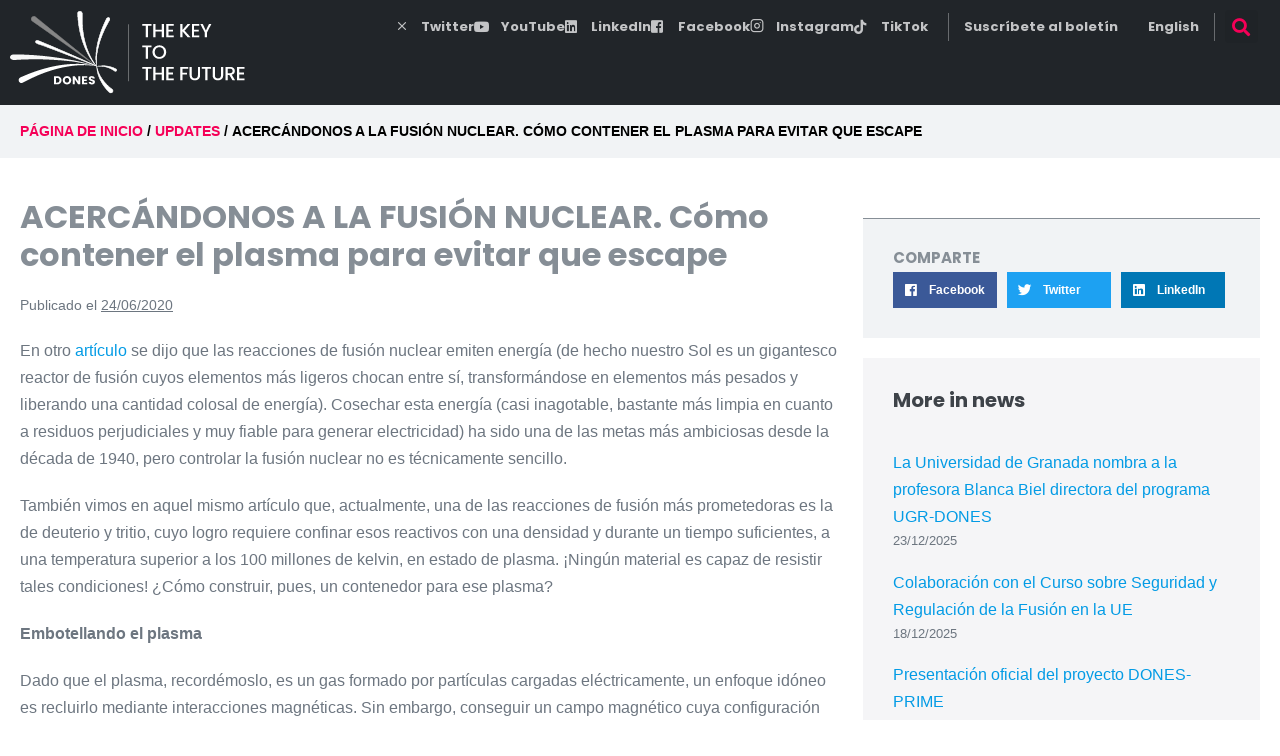

--- FILE ---
content_type: text/html; charset=UTF-8
request_url: https://ifmif-dones.es/es/updates/acercandonos-a-la-fusion-nuclear-como-contener-el-plasma-para-evitar-que-escape/
body_size: 25391
content:
<!DOCTYPE html><html lang="es-ES"><head><script data-no-optimize="1">var litespeed_docref=sessionStorage.getItem("litespeed_docref");litespeed_docref&&(Object.defineProperty(document,"referrer",{get:function(){return litespeed_docref}}),sessionStorage.removeItem("litespeed_docref"));</script> <meta charset="UTF-8"><meta name="viewport" content="width=device-width, initial-scale=1"><link rel="profile" href="https://gmpg.org/xfn/11"><meta name='robots' content='index, follow, max-image-preview:large, max-snippet:-1, max-video-preview:-1' /><style>img:is([sizes="auto" i], [sizes^="auto," i]) { contain-intrinsic-size: 3000px 1500px }</style><title>ACERCÁNDONOS A LA FUSIÓN NUCLEAR. Cómo contener el plasma para evitar que escape - IFMIF-DONES</title><link rel="canonical" href="https://ifmif-dones.es/es/updates/acercandonos-a-la-fusion-nuclear-como-contener-el-plasma-para-evitar-que-escape/" /><meta property="og:locale" content="es_ES" /><meta property="og:type" content="article" /><meta property="og:title" content="ACERCÁNDONOS A LA FUSIÓN NUCLEAR. Cómo contener el plasma para evitar que escape - IFMIF-DONES" /><meta property="og:description" content="En otro artículo se dijo que las reacciones de fusión nuclear emiten energía (de hecho nuestro Sol es un gigantesco reactor de fusión cuyos elementos más ligeros chocan entre sí, transformándose en elementos más pesados y liberando una cantidad colosal de energía). Cosechar esta energía (casi inagotable, bastante más limpia en cuanto a residuos perjudiciales [&hellip;]" /><meta property="og:url" content="https://ifmif-dones.es/es/updates/acercandonos-a-la-fusion-nuclear-como-contener-el-plasma-para-evitar-que-escape/" /><meta property="og:site_name" content="IFMIF-DONES" /><meta property="article:published_time" content="2020-06-24T09:49:35+00:00" /><meta property="article:modified_time" content="2022-02-03T14:02:10+00:00" /><meta property="og:image" content="https://ifmif-dones.es/wp-content/uploads/2020/06/man_in_JET.jpg" /><meta property="og:image:width" content="400" /><meta property="og:image:height" content="300" /><meta property="og:image:type" content="image/jpeg" /><meta name="author" content="Communication" /><meta name="twitter:card" content="summary_large_image" /><meta name="twitter:label1" content="Escrito por" /><meta name="twitter:data1" content="Communication" /><meta name="twitter:label2" content="Tiempo de lectura" /><meta name="twitter:data2" content="5 minutos" /> <script type="application/ld+json" class="yoast-schema-graph">{"@context":"https://schema.org","@graph":[{"@type":"Article","@id":"https://ifmif-dones.es/es/updates/acercandonos-a-la-fusion-nuclear-como-contener-el-plasma-para-evitar-que-escape/#article","isPartOf":{"@id":"https://ifmif-dones.es/es/updates/acercandonos-a-la-fusion-nuclear-como-contener-el-plasma-para-evitar-que-escape/"},"author":{"name":"Communication","@id":"https://ifmif-dones.es/es/#/schema/person/592007bab0f84b27711b1cc9d552a553"},"headline":"ACERCÁNDONOS A LA FUSIÓN NUCLEAR. Cómo contener el plasma para evitar que escape","datePublished":"2020-06-24T09:49:35+00:00","dateModified":"2022-02-03T14:02:10+00:00","mainEntityOfPage":{"@id":"https://ifmif-dones.es/es/updates/acercandonos-a-la-fusion-nuclear-como-contener-el-plasma-para-evitar-que-escape/"},"wordCount":1091,"publisher":{"@id":"https://ifmif-dones.es/es/#organization"},"image":{"@id":"https://ifmif-dones.es/es/updates/acercandonos-a-la-fusion-nuclear-como-contener-el-plasma-para-evitar-que-escape/#primaryimage"},"thumbnailUrl":"https://ifmif-dones.es/wp-content/uploads/2020/06/man_in_JET.jpg","articleSection":["Updates"],"inLanguage":"es"},{"@type":"WebPage","@id":"https://ifmif-dones.es/es/updates/acercandonos-a-la-fusion-nuclear-como-contener-el-plasma-para-evitar-que-escape/","url":"https://ifmif-dones.es/es/updates/acercandonos-a-la-fusion-nuclear-como-contener-el-plasma-para-evitar-que-escape/","name":"ACERCÁNDONOS A LA FUSIÓN NUCLEAR. Cómo contener el plasma para evitar que escape - IFMIF-DONES","isPartOf":{"@id":"https://ifmif-dones.es/es/#website"},"primaryImageOfPage":{"@id":"https://ifmif-dones.es/es/updates/acercandonos-a-la-fusion-nuclear-como-contener-el-plasma-para-evitar-que-escape/#primaryimage"},"image":{"@id":"https://ifmif-dones.es/es/updates/acercandonos-a-la-fusion-nuclear-como-contener-el-plasma-para-evitar-que-escape/#primaryimage"},"thumbnailUrl":"https://ifmif-dones.es/wp-content/uploads/2020/06/man_in_JET.jpg","datePublished":"2020-06-24T09:49:35+00:00","dateModified":"2022-02-03T14:02:10+00:00","breadcrumb":{"@id":"https://ifmif-dones.es/es/updates/acercandonos-a-la-fusion-nuclear-como-contener-el-plasma-para-evitar-que-escape/#breadcrumb"},"inLanguage":"es","potentialAction":[{"@type":"ReadAction","target":["https://ifmif-dones.es/es/updates/acercandonos-a-la-fusion-nuclear-como-contener-el-plasma-para-evitar-que-escape/"]}]},{"@type":"ImageObject","inLanguage":"es","@id":"https://ifmif-dones.es/es/updates/acercandonos-a-la-fusion-nuclear-como-contener-el-plasma-para-evitar-que-escape/#primaryimage","url":"https://ifmif-dones.es/wp-content/uploads/2020/06/man_in_JET.jpg","contentUrl":"https://ifmif-dones.es/wp-content/uploads/2020/06/man_in_JET.jpg","width":400,"height":300},{"@type":"BreadcrumbList","@id":"https://ifmif-dones.es/es/updates/acercandonos-a-la-fusion-nuclear-como-contener-el-plasma-para-evitar-que-escape/#breadcrumb","itemListElement":[{"@type":"ListItem","position":1,"name":"Home","item":"https://ifmif-dones.es/es/"},{"@type":"ListItem","position":2,"name":"ACERCÁNDONOS A LA FUSIÓN NUCLEAR. Cómo contener el plasma para evitar que escape"}]},{"@type":"WebSite","@id":"https://ifmif-dones.es/es/#website","url":"https://ifmif-dones.es/es/","name":"IFMIF-DONES","description":"","publisher":{"@id":"https://ifmif-dones.es/es/#organization"},"potentialAction":[{"@type":"SearchAction","target":{"@type":"EntryPoint","urlTemplate":"https://ifmif-dones.es/es/?s={search_term_string}"},"query-input":{"@type":"PropertyValueSpecification","valueRequired":true,"valueName":"search_term_string"}}],"inLanguage":"es"},{"@type":"Organization","@id":"https://ifmif-dones.es/es/#organization","name":"IFMIF-DONES","url":"https://ifmif-dones.es/es/","logo":{"@type":"ImageObject","inLanguage":"es","@id":"https://ifmif-dones.es/es/#/schema/logo/image/","url":"https://ifmif-dones.es/wp-content/uploads/2023/07/logo-dones.svg","contentUrl":"https://ifmif-dones.es/wp-content/uploads/2023/07/logo-dones.svg","width":684,"height":242,"caption":"IFMIF-DONES"},"image":{"@id":"https://ifmif-dones.es/es/#/schema/logo/image/"}},{"@type":"Person","@id":"https://ifmif-dones.es/es/#/schema/person/592007bab0f84b27711b1cc9d552a553","name":"Communication","image":{"@type":"ImageObject","inLanguage":"es","@id":"https://ifmif-dones.es/es/#/schema/person/image/","url":"https://ifmif-dones.es/wp-content/litespeed/avatar/423a97c8001fdf5608888c6c6aa8754e.jpg?ver=1769005042","contentUrl":"https://ifmif-dones.es/wp-content/litespeed/avatar/423a97c8001fdf5608888c6c6aa8754e.jpg?ver=1769005042","caption":"Communication"},"url":"https://ifmif-dones.es/es/author/communicationifmifdones-org/"}]}</script> <link rel="alternate" type="application/rss+xml" title="IFMIF-DONES &raquo; Feed" href="https://ifmif-dones.es/es/feed/" /><link rel="alternate" type="application/rss+xml" title="IFMIF-DONES &raquo; Feed de los comentarios" href="https://ifmif-dones.es/es/comments/feed/" /><link data-optimized="2" rel="stylesheet" href="https://ifmif-dones.es/wp-content/litespeed/css/e9fe1c09690e4c09dbed068143640bbf.css?ver=baa72" /><style id='global-styles-inline-css'>:root{--wp--preset--aspect-ratio--square: 1;--wp--preset--aspect-ratio--4-3: 4/3;--wp--preset--aspect-ratio--3-4: 3/4;--wp--preset--aspect-ratio--3-2: 3/2;--wp--preset--aspect-ratio--2-3: 2/3;--wp--preset--aspect-ratio--16-9: 16/9;--wp--preset--aspect-ratio--9-16: 9/16;--wp--preset--color--black: #000000;--wp--preset--color--cyan-bluish-gray: #abb8c3;--wp--preset--color--white: #ffffff;--wp--preset--color--pale-pink: #f78da7;--wp--preset--color--vivid-red: #cf2e2e;--wp--preset--color--luminous-vivid-orange: #ff6900;--wp--preset--color--luminous-vivid-amber: #fcb900;--wp--preset--color--light-green-cyan: #7bdcb5;--wp--preset--color--vivid-green-cyan: #00d084;--wp--preset--color--pale-cyan-blue: #8ed1fc;--wp--preset--color--vivid-cyan-blue: #0693e3;--wp--preset--color--vivid-purple: #9b51e0;--wp--preset--gradient--vivid-cyan-blue-to-vivid-purple: linear-gradient(135deg,rgba(6,147,227,1) 0%,rgb(155,81,224) 100%);--wp--preset--gradient--light-green-cyan-to-vivid-green-cyan: linear-gradient(135deg,rgb(122,220,180) 0%,rgb(0,208,130) 100%);--wp--preset--gradient--luminous-vivid-amber-to-luminous-vivid-orange: linear-gradient(135deg,rgba(252,185,0,1) 0%,rgba(255,105,0,1) 100%);--wp--preset--gradient--luminous-vivid-orange-to-vivid-red: linear-gradient(135deg,rgba(255,105,0,1) 0%,rgb(207,46,46) 100%);--wp--preset--gradient--very-light-gray-to-cyan-bluish-gray: linear-gradient(135deg,rgb(238,238,238) 0%,rgb(169,184,195) 100%);--wp--preset--gradient--cool-to-warm-spectrum: linear-gradient(135deg,rgb(74,234,220) 0%,rgb(151,120,209) 20%,rgb(207,42,186) 40%,rgb(238,44,130) 60%,rgb(251,105,98) 80%,rgb(254,248,76) 100%);--wp--preset--gradient--blush-light-purple: linear-gradient(135deg,rgb(255,206,236) 0%,rgb(152,150,240) 100%);--wp--preset--gradient--blush-bordeaux: linear-gradient(135deg,rgb(254,205,165) 0%,rgb(254,45,45) 50%,rgb(107,0,62) 100%);--wp--preset--gradient--luminous-dusk: linear-gradient(135deg,rgb(255,203,112) 0%,rgb(199,81,192) 50%,rgb(65,88,208) 100%);--wp--preset--gradient--pale-ocean: linear-gradient(135deg,rgb(255,245,203) 0%,rgb(182,227,212) 50%,rgb(51,167,181) 100%);--wp--preset--gradient--electric-grass: linear-gradient(135deg,rgb(202,248,128) 0%,rgb(113,206,126) 100%);--wp--preset--gradient--midnight: linear-gradient(135deg,rgb(2,3,129) 0%,rgb(40,116,252) 100%);--wp--preset--font-size--small: 14px;--wp--preset--font-size--medium: 20px;--wp--preset--font-size--large: 20px;--wp--preset--font-size--x-large: 42px;--wp--preset--font-size--tiny: 12px;--wp--preset--font-size--regular: 16px;--wp--preset--font-size--larger: 32px;--wp--preset--font-size--extra: 44px;--wp--preset--spacing--20: 0.44rem;--wp--preset--spacing--30: 0.67rem;--wp--preset--spacing--40: 1rem;--wp--preset--spacing--50: 1.5rem;--wp--preset--spacing--60: 2.25rem;--wp--preset--spacing--70: 3.38rem;--wp--preset--spacing--80: 5.06rem;--wp--preset--shadow--natural: 6px 6px 9px rgba(0, 0, 0, 0.2);--wp--preset--shadow--deep: 12px 12px 50px rgba(0, 0, 0, 0.4);--wp--preset--shadow--sharp: 6px 6px 0px rgba(0, 0, 0, 0.2);--wp--preset--shadow--outlined: 6px 6px 0px -3px rgba(255, 255, 255, 1), 6px 6px rgba(0, 0, 0, 1);--wp--preset--shadow--crisp: 6px 6px 0px rgba(0, 0, 0, 1);}:root { --wp--style--global--content-size: 1000px;--wp--style--global--wide-size: 1400px; }:where(body) { margin: 0; }.wp-site-blocks > .alignleft { float: left; margin-right: 2em; }.wp-site-blocks > .alignright { float: right; margin-left: 2em; }.wp-site-blocks > .aligncenter { justify-content: center; margin-left: auto; margin-right: auto; }:where(.wp-site-blocks) > * { margin-block-start: 24px; margin-block-end: 0; }:where(.wp-site-blocks) > :first-child { margin-block-start: 0; }:where(.wp-site-blocks) > :last-child { margin-block-end: 0; }:root { --wp--style--block-gap: 24px; }:root :where(.is-layout-flow) > :first-child{margin-block-start: 0;}:root :where(.is-layout-flow) > :last-child{margin-block-end: 0;}:root :where(.is-layout-flow) > *{margin-block-start: 24px;margin-block-end: 0;}:root :where(.is-layout-constrained) > :first-child{margin-block-start: 0;}:root :where(.is-layout-constrained) > :last-child{margin-block-end: 0;}:root :where(.is-layout-constrained) > *{margin-block-start: 24px;margin-block-end: 0;}:root :where(.is-layout-flex){gap: 24px;}:root :where(.is-layout-grid){gap: 24px;}.is-layout-flow > .alignleft{float: left;margin-inline-start: 0;margin-inline-end: 2em;}.is-layout-flow > .alignright{float: right;margin-inline-start: 2em;margin-inline-end: 0;}.is-layout-flow > .aligncenter{margin-left: auto !important;margin-right: auto !important;}.is-layout-constrained > .alignleft{float: left;margin-inline-start: 0;margin-inline-end: 2em;}.is-layout-constrained > .alignright{float: right;margin-inline-start: 2em;margin-inline-end: 0;}.is-layout-constrained > .aligncenter{margin-left: auto !important;margin-right: auto !important;}.is-layout-constrained > :where(:not(.alignleft):not(.alignright):not(.alignfull)){max-width: var(--wp--style--global--content-size);margin-left: auto !important;margin-right: auto !important;}.is-layout-constrained > .alignwide{max-width: var(--wp--style--global--wide-size);}body .is-layout-flex{display: flex;}.is-layout-flex{flex-wrap: wrap;align-items: center;}.is-layout-flex > :is(*, div){margin: 0;}body .is-layout-grid{display: grid;}.is-layout-grid > :is(*, div){margin: 0;}body{padding-top: 0px;padding-right: 0px;padding-bottom: 0px;padding-left: 0px;}a:where(:not(.wp-element-button)){text-decoration: underline;}:root :where(.wp-element-button, .wp-block-button__link){background-color: #32373c;border-width: 0;color: #fff;font-family: inherit;font-size: inherit;line-height: inherit;padding: calc(0.667em + 2px) calc(1.333em + 2px);text-decoration: none;}.has-black-color{color: var(--wp--preset--color--black) !important;}.has-cyan-bluish-gray-color{color: var(--wp--preset--color--cyan-bluish-gray) !important;}.has-white-color{color: var(--wp--preset--color--white) !important;}.has-pale-pink-color{color: var(--wp--preset--color--pale-pink) !important;}.has-vivid-red-color{color: var(--wp--preset--color--vivid-red) !important;}.has-luminous-vivid-orange-color{color: var(--wp--preset--color--luminous-vivid-orange) !important;}.has-luminous-vivid-amber-color{color: var(--wp--preset--color--luminous-vivid-amber) !important;}.has-light-green-cyan-color{color: var(--wp--preset--color--light-green-cyan) !important;}.has-vivid-green-cyan-color{color: var(--wp--preset--color--vivid-green-cyan) !important;}.has-pale-cyan-blue-color{color: var(--wp--preset--color--pale-cyan-blue) !important;}.has-vivid-cyan-blue-color{color: var(--wp--preset--color--vivid-cyan-blue) !important;}.has-vivid-purple-color{color: var(--wp--preset--color--vivid-purple) !important;}.has-black-background-color{background-color: var(--wp--preset--color--black) !important;}.has-cyan-bluish-gray-background-color{background-color: var(--wp--preset--color--cyan-bluish-gray) !important;}.has-white-background-color{background-color: var(--wp--preset--color--white) !important;}.has-pale-pink-background-color{background-color: var(--wp--preset--color--pale-pink) !important;}.has-vivid-red-background-color{background-color: var(--wp--preset--color--vivid-red) !important;}.has-luminous-vivid-orange-background-color{background-color: var(--wp--preset--color--luminous-vivid-orange) !important;}.has-luminous-vivid-amber-background-color{background-color: var(--wp--preset--color--luminous-vivid-amber) !important;}.has-light-green-cyan-background-color{background-color: var(--wp--preset--color--light-green-cyan) !important;}.has-vivid-green-cyan-background-color{background-color: var(--wp--preset--color--vivid-green-cyan) !important;}.has-pale-cyan-blue-background-color{background-color: var(--wp--preset--color--pale-cyan-blue) !important;}.has-vivid-cyan-blue-background-color{background-color: var(--wp--preset--color--vivid-cyan-blue) !important;}.has-vivid-purple-background-color{background-color: var(--wp--preset--color--vivid-purple) !important;}.has-black-border-color{border-color: var(--wp--preset--color--black) !important;}.has-cyan-bluish-gray-border-color{border-color: var(--wp--preset--color--cyan-bluish-gray) !important;}.has-white-border-color{border-color: var(--wp--preset--color--white) !important;}.has-pale-pink-border-color{border-color: var(--wp--preset--color--pale-pink) !important;}.has-vivid-red-border-color{border-color: var(--wp--preset--color--vivid-red) !important;}.has-luminous-vivid-orange-border-color{border-color: var(--wp--preset--color--luminous-vivid-orange) !important;}.has-luminous-vivid-amber-border-color{border-color: var(--wp--preset--color--luminous-vivid-amber) !important;}.has-light-green-cyan-border-color{border-color: var(--wp--preset--color--light-green-cyan) !important;}.has-vivid-green-cyan-border-color{border-color: var(--wp--preset--color--vivid-green-cyan) !important;}.has-pale-cyan-blue-border-color{border-color: var(--wp--preset--color--pale-cyan-blue) !important;}.has-vivid-cyan-blue-border-color{border-color: var(--wp--preset--color--vivid-cyan-blue) !important;}.has-vivid-purple-border-color{border-color: var(--wp--preset--color--vivid-purple) !important;}.has-vivid-cyan-blue-to-vivid-purple-gradient-background{background: var(--wp--preset--gradient--vivid-cyan-blue-to-vivid-purple) !important;}.has-light-green-cyan-to-vivid-green-cyan-gradient-background{background: var(--wp--preset--gradient--light-green-cyan-to-vivid-green-cyan) !important;}.has-luminous-vivid-amber-to-luminous-vivid-orange-gradient-background{background: var(--wp--preset--gradient--luminous-vivid-amber-to-luminous-vivid-orange) !important;}.has-luminous-vivid-orange-to-vivid-red-gradient-background{background: var(--wp--preset--gradient--luminous-vivid-orange-to-vivid-red) !important;}.has-very-light-gray-to-cyan-bluish-gray-gradient-background{background: var(--wp--preset--gradient--very-light-gray-to-cyan-bluish-gray) !important;}.has-cool-to-warm-spectrum-gradient-background{background: var(--wp--preset--gradient--cool-to-warm-spectrum) !important;}.has-blush-light-purple-gradient-background{background: var(--wp--preset--gradient--blush-light-purple) !important;}.has-blush-bordeaux-gradient-background{background: var(--wp--preset--gradient--blush-bordeaux) !important;}.has-luminous-dusk-gradient-background{background: var(--wp--preset--gradient--luminous-dusk) !important;}.has-pale-ocean-gradient-background{background: var(--wp--preset--gradient--pale-ocean) !important;}.has-electric-grass-gradient-background{background: var(--wp--preset--gradient--electric-grass) !important;}.has-midnight-gradient-background{background: var(--wp--preset--gradient--midnight) !important;}.has-small-font-size{font-size: var(--wp--preset--font-size--small) !important;}.has-medium-font-size{font-size: var(--wp--preset--font-size--medium) !important;}.has-large-font-size{font-size: var(--wp--preset--font-size--large) !important;}.has-x-large-font-size{font-size: var(--wp--preset--font-size--x-large) !important;}.has-tiny-font-size{font-size: var(--wp--preset--font-size--tiny) !important;}.has-regular-font-size{font-size: var(--wp--preset--font-size--regular) !important;}.has-larger-font-size{font-size: var(--wp--preset--font-size--larger) !important;}.has-extra-font-size{font-size: var(--wp--preset--font-size--extra) !important;}
:root :where(.wp-block-pullquote){font-size: 1.5em;line-height: 1.6;}</style><style id='wpa-style-inline-css'>:root { --admin-bar-top : 7px; }</style><style id='wpbf-style-inline-css'>body,button,input,optgroup,select,textarea,h1,h2,h3,h4,h5,h6{font-weight:400;font-style:normal;}.wpbf-menu,.wpbf-mobile-menu{font-family:Poppins;font-weight:700;font-style:normal;}h1,h2,h3,h4,h5,h6{font-family:Poppins;font-weight:700;font-style:normal;}h2{font-family:Poppins;font-weight:600;font-style:normal;}h3{font-family:Poppins;font-weight:600;font-style:normal;}h4{font-family:Poppins;font-weight:600;font-style:normal;}h5{font-family:Poppins;font-weight:600;font-style:normal;}h6{font-family:Poppins;font-weight:600;font-style:normal;}.wpbf-page-footer{font-family:Poppins;}.wpbf-container{max-width:1318px;}@media screen and (max-width:768px){.scrolltop{right:10px;bottom:10px;}}.scrolltop{background-color:#1e73be;}a{color:#039be5;}.bypostauthor{border-color:#039be5;}.wpbf-button-primary{background:#039be5;}a:hover{color:#f50057;}.wpbf-button-primary:hover{background:#f50057;}.wpbf-menu > .current-menu-item > a{color:#f50057!important;}.wp-block-cover .wp-block-cover__inner-container,.wp-block-group .wp-block-group__inner-container{max-width:1318px;}.wpbf-breadcrumbs-container{background:#f1f3f5;}.wpbf-breadcrumbs{color:#000000;}.wpbf-breadcrumbs a{color:#f50057;}.wpbf-archive-content .wpbf-post{text-align:left;}.wpbf-logo img,.wpbf-mobile-logo img{width:284px;}.wpbf-sub-menu > .menu-item-has-children:not(.wpbf-mega-menu) .sub-menu a{padding-right:40px;}.wpbf-mobile-nav-item{color:#ffffff;}.wpbf-mobile-nav-item a{color:#ffffff;}.wpbf-page-footer{background-color:#1f1f22;}.wpbf-inner-footer a{color:rgba(255,255,255,0.71);}.wpbf-inner-footer,.wpbf-inner-footer .wpbf-menu{font-size:12px;}</style> <script type="litespeed/javascript" data-src="https://ifmif-dones.es/wp-includes/js/jquery/jquery.min.js" id="jquery-core-js"></script> <script id="ecs_ajax_load-js-extra" type="litespeed/javascript">var ecs_ajax_params={"ajaxurl":"https:\/\/ifmif-dones.es\/wp-admin\/admin-ajax.php","posts":"{\"page\":0,\"name\":\"acercandonos-a-la-fusion-nuclear-como-contener-el-plasma-para-evitar-que-escape\",\"category_name\":\"updates\",\"lang\":\"es\",\"error\":\"\",\"m\":\"\",\"p\":0,\"post_parent\":\"\",\"subpost\":\"\",\"subpost_id\":\"\",\"attachment\":\"\",\"attachment_id\":0,\"pagename\":\"\",\"page_id\":0,\"second\":\"\",\"minute\":\"\",\"hour\":\"\",\"day\":0,\"monthnum\":0,\"year\":0,\"w\":0,\"tag\":\"\",\"cat\":\"\",\"tag_id\":\"\",\"author\":\"\",\"author_name\":\"\",\"feed\":\"\",\"tb\":\"\",\"paged\":0,\"meta_key\":\"\",\"meta_value\":\"\",\"preview\":\"\",\"s\":\"\",\"sentence\":\"\",\"title\":\"\",\"fields\":\"all\",\"menu_order\":\"\",\"embed\":\"\",\"category__in\":[],\"category__not_in\":[],\"category__and\":[],\"post__in\":[],\"post__not_in\":[],\"post_name__in\":[],\"tag__in\":[],\"tag__not_in\":[],\"tag__and\":[],\"tag_slug__in\":[],\"tag_slug__and\":[],\"post_parent__in\":[],\"post_parent__not_in\":[],\"author__in\":[],\"author__not_in\":[],\"search_columns\":[],\"ignore_sticky_posts\":false,\"suppress_filters\":false,\"cache_results\":true,\"update_post_term_cache\":true,\"update_menu_item_cache\":false,\"lazy_load_term_meta\":true,\"update_post_meta_cache\":true,\"post_type\":\"\",\"posts_per_page\":10,\"nopaging\":false,\"comments_per_page\":\"50\",\"no_found_rows\":false,\"order\":\"DESC\"}"}</script> <link rel="https://api.w.org/" href="https://ifmif-dones.es/wp-json/" /><link rel="alternate" title="JSON" type="application/json" href="https://ifmif-dones.es/wp-json/wp/v2/posts/1834" /><link rel="EditURI" type="application/rsd+xml" title="RSD" href="https://ifmif-dones.es/xmlrpc.php?rsd" /><meta name="generator" content="WordPress 6.8.3" /><link rel='shortlink' href='https://ifmif-dones.es/?p=1834' /><link rel="alternate" title="oEmbed (JSON)" type="application/json+oembed" href="https://ifmif-dones.es/wp-json/oembed/1.0/embed?url=https%3A%2F%2Fifmif-dones.es%2Fes%2Fupdates%2Facercandonos-a-la-fusion-nuclear-como-contener-el-plasma-para-evitar-que-escape%2F&#038;lang=es" /><link rel="alternate" title="oEmbed (XML)" type="text/xml+oembed" href="https://ifmif-dones.es/wp-json/oembed/1.0/embed?url=https%3A%2F%2Fifmif-dones.es%2Fes%2Fupdates%2Facercandonos-a-la-fusion-nuclear-como-contener-el-plasma-para-evitar-que-escape%2F&#038;format=xml&#038;lang=es" /><style media="screen">#wpadminbar ul.ab-top-menu li#wp-admin-bar-blog_public_active a.ab-item{background-color:#b70000;}#wpadminbar ul.ab-top-menu li#wp-admin-bar-blog_public_active a.ab-item:hover{color:#ffe8e8;}#wpadminbar ul.ab-top-menu li#wp-admin-bar-blog_public_active .ab-icon:before{content:"\f534"}</style><style type="text/css">.aKBUxxX{display:none;}</style> <script type="litespeed/javascript">(function(){window.lae_fs={can_use_premium_code:!1}})()</script> 
 <script type="litespeed/javascript" data-src="https://www.googletagmanager.com/gtag/js?id=UA-154746672-1"></script> <script type="litespeed/javascript">window.dataLayer=window.dataLayer||[];function gtag(){dataLayer.push(arguments)}
gtag('js',new Date());gtag('config','UA-154746672-1')</script> <meta name="theme-color" content="#039be5"><meta name="generator" content="Elementor 3.34.2; features: additional_custom_breakpoints; settings: css_print_method-external, google_font-enabled, font_display-auto"><style>.e-con.e-parent:nth-of-type(n+4):not(.e-lazyloaded):not(.e-no-lazyload),
				.e-con.e-parent:nth-of-type(n+4):not(.e-lazyloaded):not(.e-no-lazyload) * {
					background-image: none !important;
				}
				@media screen and (max-height: 1024px) {
					.e-con.e-parent:nth-of-type(n+3):not(.e-lazyloaded):not(.e-no-lazyload),
					.e-con.e-parent:nth-of-type(n+3):not(.e-lazyloaded):not(.e-no-lazyload) * {
						background-image: none !important;
					}
				}
				@media screen and (max-height: 640px) {
					.e-con.e-parent:nth-of-type(n+2):not(.e-lazyloaded):not(.e-no-lazyload),
					.e-con.e-parent:nth-of-type(n+2):not(.e-lazyloaded):not(.e-no-lazyload) * {
						background-image: none !important;
					}
				}</style><link rel="icon" href="https://ifmif-dones.es/wp-content/uploads/2020/07/cropped-Logo-Granada-1-32x32.png" sizes="32x32" /><link rel="icon" href="https://ifmif-dones.es/wp-content/uploads/2020/07/cropped-Logo-Granada-1-192x192.png" sizes="192x192" /><link rel="apple-touch-icon" href="https://ifmif-dones.es/wp-content/uploads/2020/07/cropped-Logo-Granada-1-180x180.png" /><meta name="msapplication-TileImage" content="https://ifmif-dones.es/wp-content/uploads/2020/07/cropped-Logo-Granada-1-270x270.png" /><style id="wp-custom-css">/* Single Oferta 22-09-12

ul.application-dates, ul.application-file-list{
	list-style: none;
	padding: 0px;
}
ul.application-file-list li.application-file:before{
	font-family: 'Font Awesome 5 Free';
font-weight: bold;
	content: "\f15b";
	color: #039be5;
}
.job-application-date .title:before{
	font-family: 'Font Awesome 5 Free';
font-weight: 400;
	  content: "\f133";
}
.job-application-date .title, .job-application-files .title{
	text-transform: uppercase;
	font-weight: bold;
	font-size: 14px;
}
.elementor-widget-job-application-button a.elementor-button-link {
	background: #f50057;
}
.elementor-widget-job-application-button a.elementor-button-link :hover{
	background: #252829;
}
.elementor-widget-job-application-button *{
	margin-bottom: 0px;
}
*/

/* Job Application 22-09-12
#job-application-single .entry-content h2, #form-job-application h2{
	font-size: 20px;
	border-bottom: 1px solid #e0e0e0;
	padding-bottom: 10px;
	margin-bottom: 10px;
	margin-top: 20px;
}
#job-application-single .info{
	font-size: 14px;
	line-height: 1.3;
}
 */
/* Application form 22-09-12
#form-job-application label{
	color: #868E96;
}
#form-job-application .title{
	line-height: 1.3;
	font-size: 14px;
	margin-top:10px;
	padding-top: 20px;
	padding-bottom:0px;
}
#form-job-application input[type="submit"]{
	background-color: #f50057;
	color: #FFFFFF;
}
 */



header{
	position: sticky;
	top: 0;
	z-index: 999;
}

.skip-link{
	color:black;
}


.visually-hidden {
    position: absolute;
    width: 1px;
    height: 1px;
    margin: -1px;
    padding: 0;
    border: 0;
    overflow: hidden;
    clip: rect(0, 0, 0, 0);
    white-space: nowrap; /* added for good measure */
}

.subscribe-button input{
	color: white;
	background: #f50057;
}

.subscribe-button:hover input{
	color: #f50057;
	background: white;
}

#social.elementor-widget-social-icons{
	margin-block-end: 0;
}

#mailpoet_form_3 form.mailpoet_form {
    padding: 0 !important;
}

#mailpoet_form_3 .mailpoet_text, #mailpoet_form_3 .mailpoet_textarea {
    width: 100% !important;
}


body.postid-11775 .job-application-sidebar #models-container,
body.postid-11778 .job-application-sidebar #models-container{ display: none; }</style><style id="wpbf-typography-styles">/* devanagari */
@font-face {
  font-family: 'Poppins';
  font-style: normal;
  font-weight: 400;
  font-display: swap;
  src: url(https://ifmif-dones.es/wp-content/fonts/poppins/font) format('woff');
  unicode-range: U+0900-097F, U+1CD0-1CF9, U+200C-200D, U+20A8, U+20B9, U+20F0, U+25CC, U+A830-A839, U+A8E0-A8FF, U+11B00-11B09;
}
/* latin-ext */
@font-face {
  font-family: 'Poppins';
  font-style: normal;
  font-weight: 400;
  font-display: swap;
  src: url(https://ifmif-dones.es/wp-content/fonts/poppins/font) format('woff');
  unicode-range: U+0100-02BA, U+02BD-02C5, U+02C7-02CC, U+02CE-02D7, U+02DD-02FF, U+0304, U+0308, U+0329, U+1D00-1DBF, U+1E00-1E9F, U+1EF2-1EFF, U+2020, U+20A0-20AB, U+20AD-20C0, U+2113, U+2C60-2C7F, U+A720-A7FF;
}
/* latin */
@font-face {
  font-family: 'Poppins';
  font-style: normal;
  font-weight: 400;
  font-display: swap;
  src: url(https://ifmif-dones.es/wp-content/fonts/poppins/font) format('woff');
  unicode-range: U+0000-00FF, U+0131, U+0152-0153, U+02BB-02BC, U+02C6, U+02DA, U+02DC, U+0304, U+0308, U+0329, U+2000-206F, U+20AC, U+2122, U+2191, U+2193, U+2212, U+2215, U+FEFF, U+FFFD;
}
/* devanagari */
@font-face {
  font-family: 'Poppins';
  font-style: normal;
  font-weight: 600;
  font-display: swap;
  src: url(https://ifmif-dones.es/wp-content/fonts/poppins/font) format('woff');
  unicode-range: U+0900-097F, U+1CD0-1CF9, U+200C-200D, U+20A8, U+20B9, U+20F0, U+25CC, U+A830-A839, U+A8E0-A8FF, U+11B00-11B09;
}
/* latin-ext */
@font-face {
  font-family: 'Poppins';
  font-style: normal;
  font-weight: 600;
  font-display: swap;
  src: url(https://ifmif-dones.es/wp-content/fonts/poppins/font) format('woff');
  unicode-range: U+0100-02BA, U+02BD-02C5, U+02C7-02CC, U+02CE-02D7, U+02DD-02FF, U+0304, U+0308, U+0329, U+1D00-1DBF, U+1E00-1E9F, U+1EF2-1EFF, U+2020, U+20A0-20AB, U+20AD-20C0, U+2113, U+2C60-2C7F, U+A720-A7FF;
}
/* latin */
@font-face {
  font-family: 'Poppins';
  font-style: normal;
  font-weight: 600;
  font-display: swap;
  src: url(https://ifmif-dones.es/wp-content/fonts/poppins/font) format('woff');
  unicode-range: U+0000-00FF, U+0131, U+0152-0153, U+02BB-02BC, U+02C6, U+02DA, U+02DC, U+0304, U+0308, U+0329, U+2000-206F, U+20AC, U+2122, U+2191, U+2193, U+2212, U+2215, U+FEFF, U+FFFD;
}
/* devanagari */
@font-face {
  font-family: 'Poppins';
  font-style: normal;
  font-weight: 700;
  font-display: swap;
  src: url(https://ifmif-dones.es/wp-content/fonts/poppins/font) format('woff');
  unicode-range: U+0900-097F, U+1CD0-1CF9, U+200C-200D, U+20A8, U+20B9, U+20F0, U+25CC, U+A830-A839, U+A8E0-A8FF, U+11B00-11B09;
}
/* latin-ext */
@font-face {
  font-family: 'Poppins';
  font-style: normal;
  font-weight: 700;
  font-display: swap;
  src: url(https://ifmif-dones.es/wp-content/fonts/poppins/font) format('woff');
  unicode-range: U+0100-02BA, U+02BD-02C5, U+02C7-02CC, U+02CE-02D7, U+02DD-02FF, U+0304, U+0308, U+0329, U+1D00-1DBF, U+1E00-1E9F, U+1EF2-1EFF, U+2020, U+20A0-20AB, U+20AD-20C0, U+2113, U+2C60-2C7F, U+A720-A7FF;
}
/* latin */
@font-face {
  font-family: 'Poppins';
  font-style: normal;
  font-weight: 700;
  font-display: swap;
  src: url(https://ifmif-dones.es/wp-content/fonts/poppins/font) format('woff');
  unicode-range: U+0000-00FF, U+0131, U+0152-0153, U+02BB-02BC, U+02C6, U+02DA, U+02DC, U+0304, U+0308, U+0329, U+2000-206F, U+20AC, U+2122, U+2191, U+2193, U+2212, U+2215, U+FEFF, U+FFFD;
}/* devanagari */
@font-face {
  font-family: 'Poppins';
  font-style: normal;
  font-weight: 400;
  font-display: swap;
  src: url(https://ifmif-dones.es/wp-content/fonts/poppins/font) format('woff');
  unicode-range: U+0900-097F, U+1CD0-1CF9, U+200C-200D, U+20A8, U+20B9, U+20F0, U+25CC, U+A830-A839, U+A8E0-A8FF, U+11B00-11B09;
}
/* latin-ext */
@font-face {
  font-family: 'Poppins';
  font-style: normal;
  font-weight: 400;
  font-display: swap;
  src: url(https://ifmif-dones.es/wp-content/fonts/poppins/font) format('woff');
  unicode-range: U+0100-02BA, U+02BD-02C5, U+02C7-02CC, U+02CE-02D7, U+02DD-02FF, U+0304, U+0308, U+0329, U+1D00-1DBF, U+1E00-1E9F, U+1EF2-1EFF, U+2020, U+20A0-20AB, U+20AD-20C0, U+2113, U+2C60-2C7F, U+A720-A7FF;
}
/* latin */
@font-face {
  font-family: 'Poppins';
  font-style: normal;
  font-weight: 400;
  font-display: swap;
  src: url(https://ifmif-dones.es/wp-content/fonts/poppins/font) format('woff');
  unicode-range: U+0000-00FF, U+0131, U+0152-0153, U+02BB-02BC, U+02C6, U+02DA, U+02DC, U+0304, U+0308, U+0329, U+2000-206F, U+20AC, U+2122, U+2191, U+2193, U+2212, U+2215, U+FEFF, U+FFFD;
}
/* devanagari */
@font-face {
  font-family: 'Poppins';
  font-style: normal;
  font-weight: 600;
  font-display: swap;
  src: url(https://ifmif-dones.es/wp-content/fonts/poppins/font) format('woff');
  unicode-range: U+0900-097F, U+1CD0-1CF9, U+200C-200D, U+20A8, U+20B9, U+20F0, U+25CC, U+A830-A839, U+A8E0-A8FF, U+11B00-11B09;
}
/* latin-ext */
@font-face {
  font-family: 'Poppins';
  font-style: normal;
  font-weight: 600;
  font-display: swap;
  src: url(https://ifmif-dones.es/wp-content/fonts/poppins/font) format('woff');
  unicode-range: U+0100-02BA, U+02BD-02C5, U+02C7-02CC, U+02CE-02D7, U+02DD-02FF, U+0304, U+0308, U+0329, U+1D00-1DBF, U+1E00-1E9F, U+1EF2-1EFF, U+2020, U+20A0-20AB, U+20AD-20C0, U+2113, U+2C60-2C7F, U+A720-A7FF;
}
/* latin */
@font-face {
  font-family: 'Poppins';
  font-style: normal;
  font-weight: 600;
  font-display: swap;
  src: url(https://ifmif-dones.es/wp-content/fonts/poppins/font) format('woff');
  unicode-range: U+0000-00FF, U+0131, U+0152-0153, U+02BB-02BC, U+02C6, U+02DA, U+02DC, U+0304, U+0308, U+0329, U+2000-206F, U+20AC, U+2122, U+2191, U+2193, U+2212, U+2215, U+FEFF, U+FFFD;
}
/* devanagari */
@font-face {
  font-family: 'Poppins';
  font-style: normal;
  font-weight: 700;
  font-display: swap;
  src: url(https://ifmif-dones.es/wp-content/fonts/poppins/font) format('woff');
  unicode-range: U+0900-097F, U+1CD0-1CF9, U+200C-200D, U+20A8, U+20B9, U+20F0, U+25CC, U+A830-A839, U+A8E0-A8FF, U+11B00-11B09;
}
/* latin-ext */
@font-face {
  font-family: 'Poppins';
  font-style: normal;
  font-weight: 700;
  font-display: swap;
  src: url(https://ifmif-dones.es/wp-content/fonts/poppins/font) format('woff');
  unicode-range: U+0100-02BA, U+02BD-02C5, U+02C7-02CC, U+02CE-02D7, U+02DD-02FF, U+0304, U+0308, U+0329, U+1D00-1DBF, U+1E00-1E9F, U+1EF2-1EFF, U+2020, U+20A0-20AB, U+20AD-20C0, U+2113, U+2C60-2C7F, U+A720-A7FF;
}
/* latin */
@font-face {
  font-family: 'Poppins';
  font-style: normal;
  font-weight: 700;
  font-display: swap;
  src: url(https://ifmif-dones.es/wp-content/fonts/poppins/font) format('woff');
  unicode-range: U+0000-00FF, U+0131, U+0152-0153, U+02BB-02BC, U+02C6, U+02DA, U+02DC, U+0304, U+0308, U+0329, U+2000-206F, U+20AC, U+2122, U+2191, U+2193, U+2212, U+2215, U+FEFF, U+FFFD;
}/* devanagari */
@font-face {
  font-family: 'Poppins';
  font-style: normal;
  font-weight: 400;
  font-display: swap;
  src: url(https://ifmif-dones.es/wp-content/fonts/poppins/font) format('woff');
  unicode-range: U+0900-097F, U+1CD0-1CF9, U+200C-200D, U+20A8, U+20B9, U+20F0, U+25CC, U+A830-A839, U+A8E0-A8FF, U+11B00-11B09;
}
/* latin-ext */
@font-face {
  font-family: 'Poppins';
  font-style: normal;
  font-weight: 400;
  font-display: swap;
  src: url(https://ifmif-dones.es/wp-content/fonts/poppins/font) format('woff');
  unicode-range: U+0100-02BA, U+02BD-02C5, U+02C7-02CC, U+02CE-02D7, U+02DD-02FF, U+0304, U+0308, U+0329, U+1D00-1DBF, U+1E00-1E9F, U+1EF2-1EFF, U+2020, U+20A0-20AB, U+20AD-20C0, U+2113, U+2C60-2C7F, U+A720-A7FF;
}
/* latin */
@font-face {
  font-family: 'Poppins';
  font-style: normal;
  font-weight: 400;
  font-display: swap;
  src: url(https://ifmif-dones.es/wp-content/fonts/poppins/font) format('woff');
  unicode-range: U+0000-00FF, U+0131, U+0152-0153, U+02BB-02BC, U+02C6, U+02DA, U+02DC, U+0304, U+0308, U+0329, U+2000-206F, U+20AC, U+2122, U+2191, U+2193, U+2212, U+2215, U+FEFF, U+FFFD;
}
/* devanagari */
@font-face {
  font-family: 'Poppins';
  font-style: normal;
  font-weight: 600;
  font-display: swap;
  src: url(https://ifmif-dones.es/wp-content/fonts/poppins/font) format('woff');
  unicode-range: U+0900-097F, U+1CD0-1CF9, U+200C-200D, U+20A8, U+20B9, U+20F0, U+25CC, U+A830-A839, U+A8E0-A8FF, U+11B00-11B09;
}
/* latin-ext */
@font-face {
  font-family: 'Poppins';
  font-style: normal;
  font-weight: 600;
  font-display: swap;
  src: url(https://ifmif-dones.es/wp-content/fonts/poppins/font) format('woff');
  unicode-range: U+0100-02BA, U+02BD-02C5, U+02C7-02CC, U+02CE-02D7, U+02DD-02FF, U+0304, U+0308, U+0329, U+1D00-1DBF, U+1E00-1E9F, U+1EF2-1EFF, U+2020, U+20A0-20AB, U+20AD-20C0, U+2113, U+2C60-2C7F, U+A720-A7FF;
}
/* latin */
@font-face {
  font-family: 'Poppins';
  font-style: normal;
  font-weight: 600;
  font-display: swap;
  src: url(https://ifmif-dones.es/wp-content/fonts/poppins/font) format('woff');
  unicode-range: U+0000-00FF, U+0131, U+0152-0153, U+02BB-02BC, U+02C6, U+02DA, U+02DC, U+0304, U+0308, U+0329, U+2000-206F, U+20AC, U+2122, U+2191, U+2193, U+2212, U+2215, U+FEFF, U+FFFD;
}
/* devanagari */
@font-face {
  font-family: 'Poppins';
  font-style: normal;
  font-weight: 700;
  font-display: swap;
  src: url(https://ifmif-dones.es/wp-content/fonts/poppins/font) format('woff');
  unicode-range: U+0900-097F, U+1CD0-1CF9, U+200C-200D, U+20A8, U+20B9, U+20F0, U+25CC, U+A830-A839, U+A8E0-A8FF, U+11B00-11B09;
}
/* latin-ext */
@font-face {
  font-family: 'Poppins';
  font-style: normal;
  font-weight: 700;
  font-display: swap;
  src: url(https://ifmif-dones.es/wp-content/fonts/poppins/font) format('woff');
  unicode-range: U+0100-02BA, U+02BD-02C5, U+02C7-02CC, U+02CE-02D7, U+02DD-02FF, U+0304, U+0308, U+0329, U+1D00-1DBF, U+1E00-1E9F, U+1EF2-1EFF, U+2020, U+20A0-20AB, U+20AD-20C0, U+2113, U+2C60-2C7F, U+A720-A7FF;
}
/* latin */
@font-face {
  font-family: 'Poppins';
  font-style: normal;
  font-weight: 700;
  font-display: swap;
  src: url(https://ifmif-dones.es/wp-content/fonts/poppins/font) format('woff');
  unicode-range: U+0000-00FF, U+0131, U+0152-0153, U+02BB-02BC, U+02C6, U+02DA, U+02DC, U+0304, U+0308, U+0329, U+2000-206F, U+20AC, U+2122, U+2191, U+2193, U+2212, U+2215, U+FEFF, U+FFFD;
}</style></head><body data-rsssl=1 class="wp-singular post-template-default single single-post postid-1834 single-format-standard wp-custom-logo wp-theme-page-builder-framework wp-child-theme-si2-pbf-child wpbf wpbf-acercandonos-a-la-fusion-nuclear-como-contener-el-plasma-para-evitar-que-escape wpbf-sidebar-right elementor-default elementor-kit-2165" itemscope="itemscope" itemtype="https://schema.org/Blog"><a class="screen-reader-text skip-link" href="#content" title="Saltar al contenido">Saltar al contenido</a><div id="container" class="hfeed wpbf-page"><header data-elementor-type="header" data-elementor-id="4919" class="elementor elementor-4919 elementor-location-header" data-elementor-post-type="elementor_library"><header class="elementor-section elementor-top-section elementor-element elementor-element-5cdb0c1 elementor-section-full_width elementor-section-height-min-height elementor-section-items-bottom elementor-section-content-bottom header elementor-section-height-default" data-id="5cdb0c1" data-element_type="section" id="header" data-settings="{&quot;background_background&quot;:&quot;classic&quot;,&quot;sticky&quot;:&quot;top&quot;,&quot;sticky_effects_offset&quot;:75,&quot;sticky_on&quot;:[&quot;desktop&quot;,&quot;tablet&quot;,&quot;mobile&quot;],&quot;sticky_offset&quot;:0,&quot;sticky_anchor_link_offset&quot;:0}"><div class="elementor-container elementor-column-gap-no"><div class="elementor-column elementor-col-100 elementor-top-column elementor-element elementor-element-e35c4a2" data-id="e35c4a2" data-element_type="column"><div class="elementor-widget-wrap elementor-element-populated"><section class="elementor-section elementor-inner-section elementor-element elementor-element-9cfbe7c elementor-section-full_width elementor-section-height-default elementor-section-height-default" data-id="9cfbe7c" data-element_type="section"><div class="elementor-container elementor-column-gap-default"><div class="elementor-column elementor-col-33 elementor-inner-column elementor-element elementor-element-ee585c5" data-id="ee585c5" data-element_type="column"><div class="elementor-widget-wrap elementor-element-populated"><div class="elementor-element elementor-element-9463518 logo-ifmifdones-gr elementor-widget elementor-widget-theme-site-logo elementor-widget-image" data-id="9463518" data-element_type="widget" id="logo-ifmifdones-gr" data-widget_type="theme-site-logo.default"><div class="elementor-widget-container">
<a href="https://ifmif-dones.es/es/">
<img data-lazyloaded="1" src="[data-uri]" width="684" height="242" data-src="https://ifmif-dones.es/wp-content/uploads/2023/07/logo-dones.svg" class="attachment-full size-full wp-image-9884" alt="Logo Dones" />				</a></div></div></div></div><div class="elementor-column elementor-col-66 elementor-inner-column elementor-element elementor-element-7392454" data-id="7392454" data-element_type="column" id="dones-main-nav-container"><div class="elementor-widget-wrap elementor-element-populated"><div class="elementor-element elementor-element-e2bf504 elementor-icon-list--layout-inline elementor-widget__width-auto elementor-mobile-align-center elementor-widget-mobile__width-auto elementor-hidden-tablet elementor-hidden-mobile elementor-list-item-link-full_width elementor-widget elementor-widget-icon-list" data-id="e2bf504" data-element_type="widget" data-widget_type="icon-list.default"><div class="elementor-widget-container"><ul class="elementor-icon-list-items elementor-inline-items"><li class="elementor-icon-list-item elementor-inline-item">
<a href="https://twitter.com/IFMIF_DONES" target="_blank"><span class="elementor-icon-list-icon">
<i aria-hidden="true" class="feather feather-x"></i>						</span>
<span class="elementor-icon-list-text">Twitter</span>
</a></li><li class="elementor-icon-list-item elementor-inline-item">
<a href="https://www.youtube.com/channel/UCgmCvTeIpo2aXTrNVbjLHxw" target="_blank"><span class="elementor-icon-list-icon">
<i aria-hidden="true" class="fab fa-youtube"></i>						</span>
<span class="elementor-icon-list-text">YouTube</span>
</a></li><li class="elementor-icon-list-item elementor-inline-item">
<a href="https://www.linkedin.com/company/ifmif-dones-espa%C3%B1a/" target="_blank"><span class="elementor-icon-list-icon">
<i aria-hidden="true" class="fab fa-linkedin"></i>						</span>
<span class="elementor-icon-list-text">LinkedIn</span>
</a></li><li class="elementor-icon-list-item elementor-inline-item">
<a href="https://www.facebook.com/ifmifdones/" target="_blank"><span class="elementor-icon-list-icon">
<i aria-hidden="true" class="fab fa-facebook-square"></i>						</span>
<span class="elementor-icon-list-text">Facebook</span>
</a></li><li class="elementor-icon-list-item elementor-inline-item">
<a href="https://www.instagram.com/ifmif_dones/" target="_blank"><span class="elementor-icon-list-icon">
<i aria-hidden="true" class="feather feather-instagram"></i>						</span>
<span class="elementor-icon-list-text">Instagram</span>
</a></li><li class="elementor-icon-list-item elementor-inline-item">
<a href="https://www.tiktok.com/@ifmif_dones" target="_blank"><span class="elementor-icon-list-icon">
<i aria-hidden="true" class="fab fa-tiktok"></i>						</span>
<span class="elementor-icon-list-text">TikTok</span>
</a></li></ul></div></div><div class="elementor-element elementor-element-0c3c7bd elementor-nav-menu__align-end elementor-nav-menu--dropdown-none elementor-hidden-tablet elementor-hidden-mobile elementor-widget__width-auto elementor-widget elementor-widget-nav-menu" data-id="0c3c7bd" data-element_type="widget" data-settings="{&quot;layout&quot;:&quot;horizontal&quot;,&quot;submenu_icon&quot;:{&quot;value&quot;:&quot;&lt;i class=\&quot;fas fa-caret-down\&quot; aria-hidden=\&quot;true\&quot;&gt;&lt;\/i&gt;&quot;,&quot;library&quot;:&quot;fa-solid&quot;}}" data-widget_type="nav-menu.default"><div class="elementor-widget-container"><nav aria-label="Menú" class="elementor-nav-menu--main elementor-nav-menu__container elementor-nav-menu--layout-horizontal e--pointer-text e--animation-none"><ul id="menu-1-0c3c7bd" class="elementor-nav-menu"><li class="menu-item menu-item-type-post_type menu-item-object-page menu-item-1536"><a href="https://ifmif-dones.es/es/suscripcion-a-newsletter/" class="elementor-item">Suscríbete al boletín</a></li><li class="lang-item lang-item-9 lang-item-en no-translation lang-item-first menu-item menu-item-type-custom menu-item-object-custom menu-item-1181-en"><a href="https://ifmif-dones.es/" hreflang="en-GB" lang="en-GB" class="elementor-item">English</a></li></ul></nav><nav class="elementor-nav-menu--dropdown elementor-nav-menu__container" aria-hidden="true"><ul id="menu-2-0c3c7bd" class="elementor-nav-menu"><li class="menu-item menu-item-type-post_type menu-item-object-page menu-item-1536"><a href="https://ifmif-dones.es/es/suscripcion-a-newsletter/" class="elementor-item" tabindex="-1">Suscríbete al boletín</a></li><li class="lang-item lang-item-9 lang-item-en no-translation lang-item-first menu-item menu-item-type-custom menu-item-object-custom menu-item-1181-en"><a href="https://ifmif-dones.es/" hreflang="en-GB" lang="en-GB" class="elementor-item" tabindex="-1">English</a></li></ul></nav></div></div><div class="elementor-element elementor-element-b491f8d elementor-search-form--skin-full_screen elementor-widget__width-auto elementor-widget elementor-widget-search-form" data-id="b491f8d" data-element_type="widget" data-settings="{&quot;skin&quot;:&quot;full_screen&quot;}" data-widget_type="search-form.default"><div class="elementor-widget-container">
<search role="search"><form class="elementor-search-form" action="https://ifmif-dones.es/es/" method="get"><div class="elementor-search-form__toggle" role="button" tabindex="0" aria-label="Buscar">
<i aria-hidden="true" class="fas fa-search"></i></div><div class="elementor-search-form__container">
<label class="elementor-screen-only" for="elementor-search-form-b491f8d">Buscar</label>
<input id="elementor-search-form-b491f8d" placeholder="Buscar..." class="elementor-search-form__input" type="search" name="s" value=""><div class="dialog-lightbox-close-button dialog-close-button" role="button" tabindex="0" aria-label="Cerrar este cuadro de búsqueda.">
<i aria-hidden="true" class="eicon-close"></i></div></div></form>
</search></div></div><div class="elementor-element elementor-element-fec57ec elementor-nav-menu__align-end animated-fast elementor-nav-menu--dropdown-none elementor-hidden-tablet elementor-hidden-mobile elementor-invisible elementor-widget elementor-widget-nav-menu" data-id="fec57ec" data-element_type="widget" data-settings="{&quot;submenu_icon&quot;:{&quot;value&quot;:&quot;&lt;i class=\&quot;fas fa-chevron-down\&quot; aria-hidden=\&quot;true\&quot;&gt;&lt;\/i&gt;&quot;,&quot;library&quot;:&quot;fa-solid&quot;},&quot;_animation&quot;:&quot;fadeIn&quot;,&quot;layout&quot;:&quot;horizontal&quot;}" data-widget_type="nav-menu.default"><div class="elementor-widget-container"><nav aria-label="Menú" class="elementor-nav-menu--main elementor-nav-menu__container elementor-nav-menu--layout-horizontal e--pointer-text e--animation-fast"><ul id="menu-1-fec57ec" class="elementor-nav-menu"><li class="menu-item menu-item-type-post_type menu-item-object-page menu-item-has-children menu-item-1231"><a href="https://ifmif-dones.es/es/energia-de-fusion/" class="elementor-item">Energía de fusión</a><ul class="sub-menu elementor-nav-menu--dropdown"><li class="menu-item menu-item-type-post_type menu-item-object-page menu-item-1259"><a href="https://ifmif-dones.es/es/energia-de-fusion/" class="elementor-sub-item">¿Qué es la fusión?</a></li><li class="menu-item menu-item-type-post_type menu-item-object-page menu-item-1238"><a href="https://ifmif-dones.es/es/energia-de-fusion/sobre-iter/" class="elementor-sub-item">Sobre ITER</a></li><li class="menu-item menu-item-type-post_type menu-item-object-page menu-item-1244"><a href="https://ifmif-dones.es/es/energia-de-fusion/sobre-demo/" class="elementor-sub-item">Sobre DEMO</a></li><li class="menu-item menu-item-type-post_type menu-item-object-page menu-item-1245"><a href="https://ifmif-dones.es/es/energia-de-fusion/sobre-ifmif/" class="elementor-sub-item">Sobre IFMIF-DONES</a></li></ul></li><li class="menu-item menu-item-type-custom menu-item-object-custom menu-item-has-children menu-item-13275"><a href="#" class="elementor-item elementor-item-anchor">Programa DONES</a><ul class="sub-menu elementor-nav-menu--dropdown"><li class="menu-item menu-item-type-custom menu-item-object-custom menu-item-13307"><a href="https://ifmif-dones.es/es/programa-dones-2/" class="elementor-sub-item">Qué es</a></li><li class="menu-item menu-item-type-custom menu-item-object-custom menu-item-has-children menu-item-13308"><a href="#" class="elementor-sub-item elementor-item-anchor">Organización</a><ul class="sub-menu elementor-nav-menu--dropdown"><li class="menu-item menu-item-type-custom menu-item-object-custom menu-item-13324"><a href="https://ifmif-dones.es/es/programa-dones-2/gobernance/" class="elementor-sub-item">Gobernanza</a></li><li class="menu-item menu-item-type-custom menu-item-object-custom menu-item-13325"><a href="https://ifmif-dones.es/es/programa-dones-2/members/" class="elementor-sub-item">Miembros</a></li><li class="menu-item menu-item-type-custom menu-item-object-custom menu-item-13326"><a href="https://ifmif-dones.es/es/programa-dones-2/programme-team/" class="elementor-sub-item">Equipo del programa</a></li></ul></li><li class="menu-item menu-item-type-custom menu-item-object-custom menu-item-13309"><a href="https://ifmif-dones.es/es/programa-dones-2/projects/" class="elementor-sub-item">Proyectos</a></li><li class="menu-item menu-item-type-post_type menu-item-object-page menu-item-5156"><a href="https://ifmif-dones.es/es/ifmif-dones-espana/licitaciones/" class="elementor-sub-item">Licitaciones</a></li></ul></li><li class="menu-item menu-item-type-post_type menu-item-object-page menu-item-has-children menu-item-5147"><a href="https://ifmif-dones.es/es/ifmif-dones-espana/" class="elementor-item">esDONES</a><ul class="sub-menu elementor-nav-menu--dropdown"><li class="menu-item menu-item-type-custom menu-item-object-custom menu-item-6108"><a href="https://ifmif-dones.es/es/ifmif-dones-espana/" class="elementor-sub-item">Sobre IFMIF-DONES España</a></li><li class="menu-item menu-item-type-post_type menu-item-object-page menu-item-7050"><a href="https://ifmif-dones.es/es/ifmif-dones-espana/convocatorias-de-empleo/" class="elementor-sub-item">Convocatorias de Empleo</a></li><li class="menu-item menu-item-type-post_type menu-item-object-page menu-item-7577"><a href="https://ifmif-dones.es/es/equipo/" class="elementor-sub-item">Organización</a></li><li class="menu-item menu-item-type-custom menu-item-object-custom menu-item-13896"><a target="_blank" href="https://ifmif-dones.sedelectronica.es/info.0" class="elementor-sub-item">Sede Electrónica</a></li></ul></li><li class="menu-item menu-item-type-post_type menu-item-object-page menu-item-has-children menu-item-5170"><a href="https://ifmif-dones.es/es/noticias/" class="elementor-item">Noticias y Medios</a><ul class="sub-menu elementor-nav-menu--dropdown"><li class="menu-item menu-item-type-post_type menu-item-object-page menu-item-1248"><a href="https://ifmif-dones.es/es/noticias/" class="elementor-sub-item">Noticias</a></li><li class="menu-item menu-item-type-post_type menu-item-object-page menu-item-1249"><a href="https://ifmif-dones.es/es/noticias-sobre-dones/" class="elementor-sub-item">DONES en los medios</a></li><li class="menu-item menu-item-type-post_type menu-item-object-page menu-item-7773"><a href="https://ifmif-dones.es/es/publicaciones/" class="elementor-sub-item">Publicaciones</a></li></ul></li><li class="menu-item menu-item-type-custom menu-item-object-custom menu-item-8527"><a href="/es/dones-users/" class="elementor-item">DONES Users</a></li><li class="menu-item menu-item-type-custom menu-item-object-custom menu-item-has-children menu-item-3415"><a href="#" class="elementor-item elementor-item-anchor">Contacto</a><ul class="sub-menu elementor-nav-menu--dropdown"><li class="menu-item menu-item-type-post_type menu-item-object-page menu-item-1462"><a href="https://ifmif-dones.es/es/contacto/" class="elementor-sub-item">Contacto general</a></li><li class="menu-item menu-item-type-post_type menu-item-object-page menu-item-3414"><a href="https://ifmif-dones.es/es/contacto/contacto-para-empresas-y-entidades-interesadas/" class="elementor-sub-item">Contacto para empresas y entidades interesadas</a></li></ul></li></ul></nav><nav class="elementor-nav-menu--dropdown elementor-nav-menu__container" aria-hidden="true"><ul id="menu-2-fec57ec" class="elementor-nav-menu"><li class="menu-item menu-item-type-post_type menu-item-object-page menu-item-has-children menu-item-1231"><a href="https://ifmif-dones.es/es/energia-de-fusion/" class="elementor-item" tabindex="-1">Energía de fusión</a><ul class="sub-menu elementor-nav-menu--dropdown"><li class="menu-item menu-item-type-post_type menu-item-object-page menu-item-1259"><a href="https://ifmif-dones.es/es/energia-de-fusion/" class="elementor-sub-item" tabindex="-1">¿Qué es la fusión?</a></li><li class="menu-item menu-item-type-post_type menu-item-object-page menu-item-1238"><a href="https://ifmif-dones.es/es/energia-de-fusion/sobre-iter/" class="elementor-sub-item" tabindex="-1">Sobre ITER</a></li><li class="menu-item menu-item-type-post_type menu-item-object-page menu-item-1244"><a href="https://ifmif-dones.es/es/energia-de-fusion/sobre-demo/" class="elementor-sub-item" tabindex="-1">Sobre DEMO</a></li><li class="menu-item menu-item-type-post_type menu-item-object-page menu-item-1245"><a href="https://ifmif-dones.es/es/energia-de-fusion/sobre-ifmif/" class="elementor-sub-item" tabindex="-1">Sobre IFMIF-DONES</a></li></ul></li><li class="menu-item menu-item-type-custom menu-item-object-custom menu-item-has-children menu-item-13275"><a href="#" class="elementor-item elementor-item-anchor" tabindex="-1">Programa DONES</a><ul class="sub-menu elementor-nav-menu--dropdown"><li class="menu-item menu-item-type-custom menu-item-object-custom menu-item-13307"><a href="https://ifmif-dones.es/es/programa-dones-2/" class="elementor-sub-item" tabindex="-1">Qué es</a></li><li class="menu-item menu-item-type-custom menu-item-object-custom menu-item-has-children menu-item-13308"><a href="#" class="elementor-sub-item elementor-item-anchor" tabindex="-1">Organización</a><ul class="sub-menu elementor-nav-menu--dropdown"><li class="menu-item menu-item-type-custom menu-item-object-custom menu-item-13324"><a href="https://ifmif-dones.es/es/programa-dones-2/gobernance/" class="elementor-sub-item" tabindex="-1">Gobernanza</a></li><li class="menu-item menu-item-type-custom menu-item-object-custom menu-item-13325"><a href="https://ifmif-dones.es/es/programa-dones-2/members/" class="elementor-sub-item" tabindex="-1">Miembros</a></li><li class="menu-item menu-item-type-custom menu-item-object-custom menu-item-13326"><a href="https://ifmif-dones.es/es/programa-dones-2/programme-team/" class="elementor-sub-item" tabindex="-1">Equipo del programa</a></li></ul></li><li class="menu-item menu-item-type-custom menu-item-object-custom menu-item-13309"><a href="https://ifmif-dones.es/es/programa-dones-2/projects/" class="elementor-sub-item" tabindex="-1">Proyectos</a></li><li class="menu-item menu-item-type-post_type menu-item-object-page menu-item-5156"><a href="https://ifmif-dones.es/es/ifmif-dones-espana/licitaciones/" class="elementor-sub-item" tabindex="-1">Licitaciones</a></li></ul></li><li class="menu-item menu-item-type-post_type menu-item-object-page menu-item-has-children menu-item-5147"><a href="https://ifmif-dones.es/es/ifmif-dones-espana/" class="elementor-item" tabindex="-1">esDONES</a><ul class="sub-menu elementor-nav-menu--dropdown"><li class="menu-item menu-item-type-custom menu-item-object-custom menu-item-6108"><a href="https://ifmif-dones.es/es/ifmif-dones-espana/" class="elementor-sub-item" tabindex="-1">Sobre IFMIF-DONES España</a></li><li class="menu-item menu-item-type-post_type menu-item-object-page menu-item-7050"><a href="https://ifmif-dones.es/es/ifmif-dones-espana/convocatorias-de-empleo/" class="elementor-sub-item" tabindex="-1">Convocatorias de Empleo</a></li><li class="menu-item menu-item-type-post_type menu-item-object-page menu-item-7577"><a href="https://ifmif-dones.es/es/equipo/" class="elementor-sub-item" tabindex="-1">Organización</a></li><li class="menu-item menu-item-type-custom menu-item-object-custom menu-item-13896"><a target="_blank" href="https://ifmif-dones.sedelectronica.es/info.0" class="elementor-sub-item" tabindex="-1">Sede Electrónica</a></li></ul></li><li class="menu-item menu-item-type-post_type menu-item-object-page menu-item-has-children menu-item-5170"><a href="https://ifmif-dones.es/es/noticias/" class="elementor-item" tabindex="-1">Noticias y Medios</a><ul class="sub-menu elementor-nav-menu--dropdown"><li class="menu-item menu-item-type-post_type menu-item-object-page menu-item-1248"><a href="https://ifmif-dones.es/es/noticias/" class="elementor-sub-item" tabindex="-1">Noticias</a></li><li class="menu-item menu-item-type-post_type menu-item-object-page menu-item-1249"><a href="https://ifmif-dones.es/es/noticias-sobre-dones/" class="elementor-sub-item" tabindex="-1">DONES en los medios</a></li><li class="menu-item menu-item-type-post_type menu-item-object-page menu-item-7773"><a href="https://ifmif-dones.es/es/publicaciones/" class="elementor-sub-item" tabindex="-1">Publicaciones</a></li></ul></li><li class="menu-item menu-item-type-custom menu-item-object-custom menu-item-8527"><a href="/es/dones-users/" class="elementor-item" tabindex="-1">DONES Users</a></li><li class="menu-item menu-item-type-custom menu-item-object-custom menu-item-has-children menu-item-3415"><a href="#" class="elementor-item elementor-item-anchor" tabindex="-1">Contacto</a><ul class="sub-menu elementor-nav-menu--dropdown"><li class="menu-item menu-item-type-post_type menu-item-object-page menu-item-1462"><a href="https://ifmif-dones.es/es/contacto/" class="elementor-sub-item" tabindex="-1">Contacto general</a></li><li class="menu-item menu-item-type-post_type menu-item-object-page menu-item-3414"><a href="https://ifmif-dones.es/es/contacto/contacto-para-empresas-y-entidades-interesadas/" class="elementor-sub-item" tabindex="-1">Contacto para empresas y entidades interesadas</a></li></ul></li></ul></nav></div></div><div class="elementor-element elementor-element-5d2c725 elementor-nav-menu__align-end elementor-nav-menu--stretch animated-fast elementor-hidden-desktop elementor-nav-menu--dropdown-tablet elementor-nav-menu__text-align-aside elementor-nav-menu--toggle elementor-nav-menu--burger elementor-invisible elementor-widget elementor-widget-nav-menu" data-id="5d2c725" data-element_type="widget" data-settings="{&quot;submenu_icon&quot;:{&quot;value&quot;:&quot;&lt;i class=\&quot;fas fa-angle-down\&quot; aria-hidden=\&quot;true\&quot;&gt;&lt;\/i&gt;&quot;,&quot;library&quot;:&quot;fa-solid&quot;},&quot;full_width&quot;:&quot;stretch&quot;,&quot;_animation&quot;:&quot;fadeIn&quot;,&quot;layout&quot;:&quot;horizontal&quot;,&quot;toggle&quot;:&quot;burger&quot;}" data-widget_type="nav-menu.default"><div class="elementor-widget-container"><nav aria-label="Menú" class="elementor-nav-menu--main elementor-nav-menu__container elementor-nav-menu--layout-horizontal e--pointer-background e--animation-fast"><ul id="menu-1-5d2c725" class="elementor-nav-menu"><li class="menu-item menu-item-type-custom menu-item-object-custom menu-item-has-children menu-item-4924"><a href="#" class="elementor-item elementor-item-anchor">Energía de fusión</a><ul class="sub-menu elementor-nav-menu--dropdown"><li class="menu-item menu-item-type-post_type menu-item-object-page menu-item-4925"><a href="https://ifmif-dones.es/es/energia-de-fusion/" class="elementor-sub-item">¿Qués es la fusión?</a></li><li class="menu-item menu-item-type-post_type menu-item-object-page menu-item-4963"><a href="https://ifmif-dones.es/es/energia-de-fusion/sobre-ifmif/" class="elementor-sub-item">Sobre IFMIF-DONES</a></li><li class="menu-item menu-item-type-post_type menu-item-object-page menu-item-4964"><a href="https://ifmif-dones.es/es/energia-de-fusion/sobre-iter/" class="elementor-sub-item">Sobre ITER</a></li><li class="menu-item menu-item-type-post_type menu-item-object-page menu-item-4965"><a href="https://ifmif-dones.es/es/energia-de-fusion/sobre-demo/" class="elementor-sub-item">Sobre DEMO</a></li></ul></li><li class="menu-item menu-item-type-custom menu-item-object-custom menu-item-has-children menu-item-5280"><a href="#" class="elementor-item elementor-item-anchor">Programa DONES</a><ul class="sub-menu elementor-nav-menu--dropdown"><li class="menu-item menu-item-type-custom menu-item-object-custom menu-item-13312"><a href="https://ifmif-dones.es/es/programa-dones-2/" class="elementor-sub-item">Qué es</a></li><li class="menu-item menu-item-type-custom menu-item-object-custom menu-item-13313"><a href="https://ifmif-dones.es/es/programa-dones-2/gobernance/" class="elementor-sub-item">Organización</a></li><li class="menu-item menu-item-type-custom menu-item-object-custom menu-item-13311"><a href="https://ifmif-dones.es/es/programa-dones-2/projects/" class="elementor-sub-item">Proyectos</a></li><li class="menu-item menu-item-type-post_type menu-item-object-page menu-item-5282"><a href="https://ifmif-dones.es/es/ifmif-dones-espana/licitaciones/" class="elementor-sub-item">Licitaciones</a></li></ul></li><li class="menu-item menu-item-type-custom menu-item-object-custom menu-item-has-children menu-item-5284"><a href="#" class="elementor-item elementor-item-anchor">esDONES</a><ul class="sub-menu elementor-nav-menu--dropdown"><li class="menu-item menu-item-type-post_type menu-item-object-page menu-item-5281"><a href="https://ifmif-dones.es/es/ifmif-dones-espana/" class="elementor-sub-item">Sobre IFMIF-DONES España</a></li><li class="menu-item menu-item-type-custom menu-item-object-custom menu-item-8617"><a href="/es/ifmif-dones-espana/convocatorias-de-empleo/" class="elementor-sub-item">Convocatorias de Empleo</a></li><li class="menu-item menu-item-type-post_type menu-item-object-page menu-item-7606"><a href="https://ifmif-dones.es/es/equipo/" class="elementor-sub-item">Organigrama general</a></li></ul></li><li class="menu-item menu-item-type-custom menu-item-object-custom menu-item-has-children menu-item-5288"><a href="#" class="elementor-item elementor-item-anchor">Noticias y medios</a><ul class="sub-menu elementor-nav-menu--dropdown"><li class="menu-item menu-item-type-post_type menu-item-object-page menu-item-5285"><a href="https://ifmif-dones.es/es/noticias/" class="elementor-sub-item">Noticias</a></li><li class="menu-item menu-item-type-post_type menu-item-object-page menu-item-5286"><a href="https://ifmif-dones.es/es/noticias-sobre-dones/" class="elementor-sub-item">DONES en los medios</a></li><li class="menu-item menu-item-type-post_type menu-item-object-page menu-item-7774"><a href="https://ifmif-dones.es/es/publicaciones/" class="elementor-sub-item">Publicaciones</a></li></ul></li><li class="menu-item menu-item-type-custom menu-item-object-custom menu-item-8528"><a href="/es/dones-users/" class="elementor-item">DONES Users</a></li><li class="menu-item menu-item-type-custom menu-item-object-custom menu-item-has-children menu-item-5289"><a href="#" class="elementor-item elementor-item-anchor">Contacto</a><ul class="sub-menu elementor-nav-menu--dropdown"><li class="menu-item menu-item-type-post_type menu-item-object-page menu-item-5290"><a href="https://ifmif-dones.es/es/contacto/" class="elementor-sub-item">Contacto general</a></li><li class="menu-item menu-item-type-post_type menu-item-object-page menu-item-5291"><a href="https://ifmif-dones.es/es/contacto/contacto-para-empresas-y-entidades-interesadas/" class="elementor-sub-item">Contacto para empresas y entidades interesadas</a></li></ul></li><li class="menu-item menu-item-type-post_type menu-item-object-page menu-item-5295"><a href="https://ifmif-dones.es/es/suscripcion-a-newsletter/" class="elementor-item">Suscríbete al boletín</a></li><li class="lang-item lang-item-9 lang-item-en no-translation lang-item-first menu-item menu-item-type-custom menu-item-object-custom menu-item-5296-en"><a href="https://ifmif-dones.es/" hreflang="en-GB" lang="en-GB" class="elementor-item">English</a></li></ul></nav><div class="elementor-menu-toggle" role="button" tabindex="0" aria-label="Alternar menú" aria-expanded="false">
<i aria-hidden="true" role="presentation" class="elementor-menu-toggle__icon--open eicon-menu-bar"></i><i aria-hidden="true" role="presentation" class="elementor-menu-toggle__icon--close eicon-close"></i></div><nav class="elementor-nav-menu--dropdown elementor-nav-menu__container" aria-hidden="true"><ul id="menu-2-5d2c725" class="elementor-nav-menu"><li class="menu-item menu-item-type-custom menu-item-object-custom menu-item-has-children menu-item-4924"><a href="#" class="elementor-item elementor-item-anchor" tabindex="-1">Energía de fusión</a><ul class="sub-menu elementor-nav-menu--dropdown"><li class="menu-item menu-item-type-post_type menu-item-object-page menu-item-4925"><a href="https://ifmif-dones.es/es/energia-de-fusion/" class="elementor-sub-item" tabindex="-1">¿Qués es la fusión?</a></li><li class="menu-item menu-item-type-post_type menu-item-object-page menu-item-4963"><a href="https://ifmif-dones.es/es/energia-de-fusion/sobre-ifmif/" class="elementor-sub-item" tabindex="-1">Sobre IFMIF-DONES</a></li><li class="menu-item menu-item-type-post_type menu-item-object-page menu-item-4964"><a href="https://ifmif-dones.es/es/energia-de-fusion/sobre-iter/" class="elementor-sub-item" tabindex="-1">Sobre ITER</a></li><li class="menu-item menu-item-type-post_type menu-item-object-page menu-item-4965"><a href="https://ifmif-dones.es/es/energia-de-fusion/sobre-demo/" class="elementor-sub-item" tabindex="-1">Sobre DEMO</a></li></ul></li><li class="menu-item menu-item-type-custom menu-item-object-custom menu-item-has-children menu-item-5280"><a href="#" class="elementor-item elementor-item-anchor" tabindex="-1">Programa DONES</a><ul class="sub-menu elementor-nav-menu--dropdown"><li class="menu-item menu-item-type-custom menu-item-object-custom menu-item-13312"><a href="https://ifmif-dones.es/es/programa-dones-2/" class="elementor-sub-item" tabindex="-1">Qué es</a></li><li class="menu-item menu-item-type-custom menu-item-object-custom menu-item-13313"><a href="https://ifmif-dones.es/es/programa-dones-2/gobernance/" class="elementor-sub-item" tabindex="-1">Organización</a></li><li class="menu-item menu-item-type-custom menu-item-object-custom menu-item-13311"><a href="https://ifmif-dones.es/es/programa-dones-2/projects/" class="elementor-sub-item" tabindex="-1">Proyectos</a></li><li class="menu-item menu-item-type-post_type menu-item-object-page menu-item-5282"><a href="https://ifmif-dones.es/es/ifmif-dones-espana/licitaciones/" class="elementor-sub-item" tabindex="-1">Licitaciones</a></li></ul></li><li class="menu-item menu-item-type-custom menu-item-object-custom menu-item-has-children menu-item-5284"><a href="#" class="elementor-item elementor-item-anchor" tabindex="-1">esDONES</a><ul class="sub-menu elementor-nav-menu--dropdown"><li class="menu-item menu-item-type-post_type menu-item-object-page menu-item-5281"><a href="https://ifmif-dones.es/es/ifmif-dones-espana/" class="elementor-sub-item" tabindex="-1">Sobre IFMIF-DONES España</a></li><li class="menu-item menu-item-type-custom menu-item-object-custom menu-item-8617"><a href="/es/ifmif-dones-espana/convocatorias-de-empleo/" class="elementor-sub-item" tabindex="-1">Convocatorias de Empleo</a></li><li class="menu-item menu-item-type-post_type menu-item-object-page menu-item-7606"><a href="https://ifmif-dones.es/es/equipo/" class="elementor-sub-item" tabindex="-1">Organigrama general</a></li></ul></li><li class="menu-item menu-item-type-custom menu-item-object-custom menu-item-has-children menu-item-5288"><a href="#" class="elementor-item elementor-item-anchor" tabindex="-1">Noticias y medios</a><ul class="sub-menu elementor-nav-menu--dropdown"><li class="menu-item menu-item-type-post_type menu-item-object-page menu-item-5285"><a href="https://ifmif-dones.es/es/noticias/" class="elementor-sub-item" tabindex="-1">Noticias</a></li><li class="menu-item menu-item-type-post_type menu-item-object-page menu-item-5286"><a href="https://ifmif-dones.es/es/noticias-sobre-dones/" class="elementor-sub-item" tabindex="-1">DONES en los medios</a></li><li class="menu-item menu-item-type-post_type menu-item-object-page menu-item-7774"><a href="https://ifmif-dones.es/es/publicaciones/" class="elementor-sub-item" tabindex="-1">Publicaciones</a></li></ul></li><li class="menu-item menu-item-type-custom menu-item-object-custom menu-item-8528"><a href="/es/dones-users/" class="elementor-item" tabindex="-1">DONES Users</a></li><li class="menu-item menu-item-type-custom menu-item-object-custom menu-item-has-children menu-item-5289"><a href="#" class="elementor-item elementor-item-anchor" tabindex="-1">Contacto</a><ul class="sub-menu elementor-nav-menu--dropdown"><li class="menu-item menu-item-type-post_type menu-item-object-page menu-item-5290"><a href="https://ifmif-dones.es/es/contacto/" class="elementor-sub-item" tabindex="-1">Contacto general</a></li><li class="menu-item menu-item-type-post_type menu-item-object-page menu-item-5291"><a href="https://ifmif-dones.es/es/contacto/contacto-para-empresas-y-entidades-interesadas/" class="elementor-sub-item" tabindex="-1">Contacto para empresas y entidades interesadas</a></li></ul></li><li class="menu-item menu-item-type-post_type menu-item-object-page menu-item-5295"><a href="https://ifmif-dones.es/es/suscripcion-a-newsletter/" class="elementor-item" tabindex="-1">Suscríbete al boletín</a></li><li class="lang-item lang-item-9 lang-item-en no-translation lang-item-first menu-item menu-item-type-custom menu-item-object-custom menu-item-5296-en"><a href="https://ifmif-dones.es/" hreflang="en-GB" lang="en-GB" class="elementor-item" tabindex="-1">English</a></li></ul></nav></div></div></div></div></div></section></div></div></div></header><section class="elementor-section elementor-top-section elementor-element elementor-element-32532f7 elementor-hidden-desktop elementor-section-boxed elementor-section-height-default elementor-section-height-default" data-id="32532f7" data-element_type="section" data-settings="{&quot;background_background&quot;:&quot;classic&quot;}"><div class="elementor-container elementor-column-gap-default"><div class="elementor-column elementor-col-100 elementor-top-column elementor-element elementor-element-02d4ede" data-id="02d4ede" data-element_type="column"><div class="elementor-widget-wrap elementor-element-populated"><div class="elementor-element elementor-element-1aaa03c elementor-icon-list--layout-inline elementor-mobile-align-center elementor-align-center elementor-widget__width-auto elementor-list-item-link-full_width elementor-widget elementor-widget-icon-list" data-id="1aaa03c" data-element_type="widget" data-widget_type="icon-list.default"><div class="elementor-widget-container"><ul class="elementor-icon-list-items elementor-inline-items"><li class="elementor-icon-list-item elementor-inline-item">
<a href="https://twitter.com/IFMIF_DONES" target="_blank"><span class="elementor-icon-list-icon">
<i aria-hidden="true" class="fab fa-twitter"></i>						</span>
<span class="elementor-icon-list-text"></span>
</a></li><li class="elementor-icon-list-item elementor-inline-item">
<a href="https://www.youtube.com/channel/UCgmCvTeIpo2aXTrNVbjLHxw" target="_blank"><span class="elementor-icon-list-icon">
<i aria-hidden="true" class="fab fa-youtube"></i>						</span>
<span class="elementor-icon-list-text"></span>
</a></li><li class="elementor-icon-list-item elementor-inline-item">
<a href="https://www.linkedin.com/company/ifmif-dones-espa%C3%B1a/" target="_blank"><span class="elementor-icon-list-icon">
<i aria-hidden="true" class="fab fa-linkedin"></i>						</span>
<span class="elementor-icon-list-text"></span>
</a></li><li class="elementor-icon-list-item elementor-inline-item">
<a href="https://www.facebook.com/ifmifdones/" target="_blank"><span class="elementor-icon-list-icon">
<i aria-hidden="true" class="fab fa-facebook-square"></i>						</span>
<span class="elementor-icon-list-text"></span>
</a></li></ul></div></div><div style="--langs:1" class="elementor-element elementor-element-05a4e7a cpel-switcher--layout-dropdown elementor-widget__width-auto cpel-switcher--drop-on-click cpel-switcher--drop-to-down elementor-widget elementor-widget-polylang-language-switcher" data-id="05a4e7a" data-element_type="widget" data-widget_type="polylang-language-switcher.default"><div class="elementor-widget-container"><nav class="cpel-switcher__nav"><div class="cpel-switcher__toggle cpel-switcher__lang" onclick="this.classList.toggle('cpel-switcher__toggle--on')"><a lang="en-GB" hreflang="en-GB" href="https://ifmif-dones.es/"><span class="cpel-switcher__name">English</span></a></div></nav></div></div></div></div></div></section></header><div class="wpbf-breadcrumbs-container"><div class="wpbf-container wpbf-container-center"><nav aria-label="Migas de pan" class="wpbf-breadcrumbs-wrapper" itemprop="breadcrumb"><ul class="wpbf-breadcrumbs" itemscope="itemscope" itemtype="https://schema.org/BreadcrumbList"><meta name="numberOfItems" content="3" /><meta name="itemListOrder" content="Ascending" /><li itemprop="itemListElement" itemscope="itemscope" itemtype="https://schema.org/ListItem" class="wpbf-breadcrumb wpbf-breadcrumb-first"><a href="https://ifmif-dones.es/es/" rel="home" itemprop="item"><span itemprop="name">Página de Inicio</span></a><meta itemprop="position" content="1" /></li>&nbsp;/&nbsp;<li itemprop="itemListElement" itemscope="itemscope" itemtype="https://schema.org/ListItem" class="wpbf-breadcrumb"><a href="https://ifmif-dones.es/es/category/updates/" itemprop="item"><span itemprop="name">Updates</span></a><meta itemprop="position" content="2" /></li>&nbsp;/&nbsp;<li itemprop="itemListElement" itemscope="itemscope" itemtype="https://schema.org/ListItem" class="wpbf-breadcrumb wpbf-breadcrumb-last"><span itemprop="item"><span itemprop="name">ACERCÁNDONOS A LA FUSIÓN NUCLEAR. Cómo contener el plasma para evitar que escape</span></span><meta itemprop="position" content="3" /></li>&nbsp;&nbsp;</ul></nav></div></div><div id="content"><div id="inner-content" class="wpbf-container wpbf-container-center wpbf-padding-medium"><div class="wpbf-grid wpbf-main-grid wpbf-grid-medium"><main id="main" class="wpbf-main wpbf-medium-2-3 wpbf-single-content wpbf-post-content"><article id="post-1834" class="wpbf-post-layout-default wpbf-post-style-plain post-1834 post type-post status-publish format-standard has-post-thumbnail hentry category-updates wpbf-post" itemscope="itemscope" itemtype="https://schema.org/CreativeWork"><div class="wpbf-article-wrapper"><header class="article-header"><h1 class="entry-title" itemprop="headline">ACERCÁNDONOS A LA FUSIÓN NUCLEAR. Cómo contener el plasma para evitar que escape</h1><p class="article-meta"><span class="posted-on">Publicado el</span> <time class="article-time published" datetime="2020-06-24T11:49:35+02:00" itemprop="datePublished">24/06/2020</time><span class="article-meta-separator"> | </span></p></header><section class="entry-content article-content" itemprop="text"><p>En otro <a href="https://ifmifdones.org/es/updates/acercandonos-a-la-fusion-nuclear-que-es-la-fusion-nuclear/">artículo </a>se dijo que las reacciones de fusión nuclear emiten energía (de hecho nuestro Sol es un gigantesco reactor de fusión cuyos elementos más ligeros chocan entre sí, transformándose en elementos más pesados y liberando una cantidad colosal de energía). Cosechar esta energía (casi inagotable, bastante más limpia en cuanto a residuos perjudiciales y muy fiable para generar electricidad) ha sido una de las metas más ambiciosas desde la década de 1940, pero controlar la fusión nuclear no es técnicamente sencillo.</p><p>También vimos en aquel mismo artículo que, actualmente, una de las reacciones de fusión más prometedoras es la de deuterio y tritio, cuyo logro requiere confinar esos reactivos con una densidad y durante un tiempo suficientes, a una temperatura superior a los 100 millones de kelvin, en estado de plasma. ¡Ningún material es capaz de resistir tales condiciones! ¿Cómo construir, pues, un contenedor para ese plasma?</p><p><strong>Embotellando el plasma</strong></p><p>Dado que el plasma, recordémoslo, es un gas formado
por partículas cargadas eléctricamente, un enfoque idóneo es recluirlo mediante
interacciones magnéticas. Sin embargo, conseguir un campo magnético cuya
configuración sea capaz de confinar eficazmente el plasma es uno de los mayores
retos para controlar la fusión nuclear.</p><p>¿De qué modo se puede evitar que las partículas del
plasma, que son muy energéticas, se escabullan fuera del reactor? Desde hace
mucho se sabe que, en presencia de campos magnéticos, las partículas cargadas
siguen trayectorias curvas. Debemos conseguir, pues, que la fuerza magnética
que actúa sobre las partículas cargadas del plasma equilibre de modo estable la
fuerza con que éstas tienden a escaparse.</p><p>Por su mayor grado de desarrollo, nos centraremos en el tokamak, un tipo de configuración magnética cerrada con forma de rosquilla (a estas formas, los matemáticos las denominan toros o toroides).</p><div class="wp-block-group has-very-light-gray-background-color has-background"><div class="wp-block-group__inner-container is-layout-flow wp-block-group-is-layout-flow"><p class="has-background has-very-light-gray-background-color">Existen otros conceptos de contención toroidal con ventajas operativas sobre el tokamak. Tres de los cuales son:</p><div class="wp-block-group"><div class="wp-block-group__inner-container is-layout-flow wp-block-group-is-layout-flow"><p class="has-background has-very-light-gray-background-color">-El stellarator, parecido al tokamak, pero cuyo campo magnético se produce mediante bobinas externas. En este caso la corriente del plasma es esencialmente nula y, por tanto, se evitan los problemas inherentes al mantenimiento de una gran corriente de plasma.</p></div></div><p class="has-background has-very-light-gray-background-color">-El dispositivo de estricción magnética de campo invertido (RFP, son sus siglas inglesas), que se distingue del tokamak porque opera con un campo magnético toroidal débil. Resulta así un reactor compacto de alta densidad de potencia con bobinas de cobre (en lugar de superconductoras).</p><p class="has-background has-very-light-gray-background-color">-El denominado toroide compacto, que es una “rosquilla” sin agujero en el centro y, en consecuencia, sin algunas complicaciones de ingeniería.</p></div></div><p><strong>El tokamak</strong></p><p>A mediados de la década de 1960 los físicos soviéticos que estudiaban el plasma introdujeron el confinamiento toroidal. De hecho, tokamak es un acrónimo derivado del ruso <em>(toroidal&#8217;naya&nbsp;kamera s magnitnymi katushkami)</em> para el denominado «confinamiento magnético toroidal», que es el esquema de contención magnética más común hoy en día. Que el plasma adopte la forma de una rosquilla sin salirse de la misma se debe a un sistema de campos magnéticos cuyas líneas de fuerza siguen dos direcciones: una poloidal y otra toroidal, tal como se ve en la Figura 1.</p><div class="wp-block-image"><figure class="aligncenter size-large is-resized"><img data-lazyloaded="1" src="[data-uri]" fetchpriority="high" decoding="async" data-src="https://ifmifdones.org/wp-content/uploads/2020/06/image.png" alt="" class="wp-image-1835" width="304" height="285" data-srcset="https://ifmif-dones.es/wp-content/uploads/2020/06/image.png 304w, https://ifmif-dones.es/wp-content/uploads/2020/06/image-300x281.png 300w" data-sizes="(max-width: 304px) 100vw, 304px" /></figure></div><p>La asociación de ambos campos magnéticos, toroidal (en azul) y poloidal (en verde), da como resultado un campo magnético helicoidal orientado verticalmente (en negro). Las fuerzas resultantes de ese campo combinado hacen que las trayectorias de las partículas del plasma describan también hélices horizontales (geometría de tipo “rosquilla”), según se muestra en la Figura 2.</p><div class="wp-block-image"><figure class="aligncenter size-large"><img data-lazyloaded="1" src="[data-uri]" decoding="async" width="301" height="242" data-src="https://ifmifdones.org/wp-content/uploads/2020/06/image-1.png" alt="" class="wp-image-1836"/></figure></div><p>Además, conviene indicar que, para que no pierda rápidamente energía al chocar sus partículas con las moléculas de aire, el plasma debe estar dentro de una cámara de vacío, también, obviamente, con forma de rosquilla.</p><p><strong>Calentando el plasma</strong></p><p>Ya se ha dicho que para producir reacciones de fusión nuclear hay que calentar el plasma hasta superar unos 100 MK. Sin duda, el efecto combinado de los campos magnéticos empleados para confinar el plasma ayudan a calentar el plasma, pero no bastan. Se requieren formas alternativas de calentamiento y, para ello, se han desarrollado dos métodos:</p><ul class="wp-block-list"><li>Calentamiento por ondas electromagnéticas (cuyo espectro oscila entre las radiofrecuencias y las microondas). Debido a su naturaleza, en el plasma se propagan fácilmente este tipo de ondas. La absorción de energía suele depender de una interacción resonante entre la onda y el plasma.</li><li>Calentamiento por inyección de haces neutros. Consiste en bombardear el plasma con partículas neutras, que se ionizan cuando éstas chocan con aquél. Como el campo magnético de confinamiento impide su salida, las partículas neutras (pero ahora ionizadas) pueden transferir la mayor parte de su energía al plasma.</li></ul><p><strong>El confinamiento magnético en la actualidad</strong></p><p>Varias décadas investigando la fusión nuclear han producido logros de dos tipos. Por un lado, lo que se conoce sobre la física del plasma ya permite evaluar cuantitativamente muchos aspectos de los reactores de fusión. Y por otro, al cabo lo más interesante desde la perspectiva industrial, el control del plasma ha colocado a los experimentos en un punto en el que la energía de fusión producida es igual a la energía para crear y mantener el plasma.</p><div class="wp-block-image"><figure class="alignright size-large"><img data-lazyloaded="1" src="[data-uri]" decoding="async" width="292" height="456" data-src="https://ifmifdones.org/wp-content/uploads/2020/06/image-2.png" alt="" class="wp-image-1837" data-srcset="https://ifmif-dones.es/wp-content/uploads/2020/06/image-2.png 292w, https://ifmif-dones.es/wp-content/uploads/2020/06/image-2-192x300.png 192w" data-sizes="(max-width: 292px) 100vw, 292px" /></figure></div><p>Se han realizado diversos experimentos con plasma
para resolver los problemas de la fusión, pero se destacan tres:</p><ul class="wp-block-list"><li>El Joint European Torus (JET), situado en Culham (Reino unido), actualmente es el mayor tokamak del mundo, y opera sobre la base el Acuerdo Europeo para el Desarrollo de la Fusión (EFDA).</li><li>El Japan Torus-60 (JT-60), sito en Naka (Japón), es un reactor tipo tokamak, buque insignia del programa japonés de investigación en la fusión nuclear.</li><li>El Tokamak Fusion Test Reactor (TFTR), ubicado en Princeton (EEUU).</li></ul><p>La construcción actualmente en curso, en Cadarache (Francia), del Reactor Termonuclear Experimental Internacional (ITER) es el siguiente gran paso. Este dispositivo permitirá investigar no sólo la física de un plasma en ignición sino la tecnología misma del reactor y el desarrollo de nuevos materiales, capaces, por ejemplo, de aguantar el intenso bombardeo de neutrones.</p></section><footer class="article-footer"><p class="footer-categories"><span class="categories-title">Archivado en:</span> <a href="https://ifmif-dones.es/es/category/updates/" rel="category tag">Updates</a></p></footer></div></article></main><div class="wpbf-medium-1-3 wpbf-sidebar-wrapper"><aside id="sidebar" class="wpbf-sidebar" itemscope="itemscope" itemtype="https://schema.org/WPSideBar"><div data-elementor-type="section" data-elementor-id="5642" class="elementor elementor-5642 elementor-location-before-sidebar" data-elementor-post-type="elementor_library"><section class="elementor-section elementor-top-section elementor-element elementor-element-2ef90bb share-box elementor-section-boxed elementor-section-height-default elementor-section-height-default" data-id="2ef90bb" data-element_type="section" data-settings="{&quot;background_background&quot;:&quot;classic&quot;}"><div class="elementor-container elementor-column-gap-wider"><div class="elementor-column elementor-col-100 elementor-top-column elementor-element elementor-element-600f03d" data-id="600f03d" data-element_type="column"><div class="elementor-widget-wrap elementor-element-populated"><div class="elementor-element elementor-element-8fe1a9b cpel-lv--yes elementor-widget elementor-widget-heading" data-id="8fe1a9b" data-element_type="widget" data-widget_type="heading.default"><div class="elementor-widget-container"><h6 class="elementor-heading-title elementor-size-small">Comparte</h6></div></div><div class="elementor-element elementor-element-0facd5e elementor-share-buttons--skin-flat elementor-grid-3 elementor-widget__width-auto elementor-share-buttons--view-icon-text elementor-share-buttons--shape-square elementor-share-buttons--color-official elementor-widget elementor-widget-share-buttons" data-id="0facd5e" data-element_type="widget" data-widget_type="share-buttons.default"><div class="elementor-widget-container"><div class="elementor-grid" role="list"><div class="elementor-grid-item" role="listitem"><div class="elementor-share-btn elementor-share-btn_facebook" role="button" tabindex="0" aria-label="Share on facebook">
<span class="elementor-share-btn__icon">
<i class="fab fa-facebook" aria-hidden="true"></i>							</span><div class="elementor-share-btn__text">
<span class="elementor-share-btn__title">
Facebook									</span></div></div></div><div class="elementor-grid-item" role="listitem"><div class="elementor-share-btn elementor-share-btn_twitter" role="button" tabindex="0" aria-label="Share on twitter">
<span class="elementor-share-btn__icon">
<i class="fab fa-twitter" aria-hidden="true"></i>							</span><div class="elementor-share-btn__text">
<span class="elementor-share-btn__title">
Twitter									</span></div></div></div><div class="elementor-grid-item" role="listitem"><div class="elementor-share-btn elementor-share-btn_linkedin" role="button" tabindex="0" aria-label="Share on linkedin">
<span class="elementor-share-btn__icon">
<i class="fab fa-linkedin" aria-hidden="true"></i>							</span><div class="elementor-share-btn__text">
<span class="elementor-share-btn__title">
LinkedIn									</span></div></div></div></div></div></div></div></div></div></section></div><div id="block-10" class="widget widget_block"><h4 class="wpbf-widgettitle">More in news</h4><div class="wp-widget-group__inner-blocks"><div class="wp-block-group sidebar-news-group is-layout-flow wp-block-group-is-layout-flow"><ul class="wp-block-latest-posts__list has-dates sidebar-news wp-block-latest-posts"><li><a class="wp-block-latest-posts__post-title" href="https://ifmif-dones.es/es/updates/la-universidad-de-granada-nombra-a-la-profesora-blanca-biel-directora-del-programa-ugr-dones/">La Universidad de Granada nombra a la profesora Blanca Biel directora del programa UGR-DONES</a><time datetime="2025-12-23T11:18:40+01:00" class="wp-block-latest-posts__post-date">23/12/2025</time></li><li><a class="wp-block-latest-posts__post-title" href="https://ifmif-dones.es/es/updates/colaboracion-con-el-curso-sobre-seguridad-y-regulacion-de-la-fusion-en-la-ue/">Colaboración con el Curso sobre Seguridad y Regulación de la Fusión en la UE</a><time datetime="2025-12-18T11:09:22+01:00" class="wp-block-latest-posts__post-date">18/12/2025</time></li><li><a class="wp-block-latest-posts__post-title" href="https://ifmif-dones.es/es/updates/dones-prime-se-presenta-en-el-ciemat/">Presentación oficial del proyecto DONES-PRIME</a><time datetime="2025-12-17T09:42:21+01:00" class="wp-block-latest-posts__post-date">17/12/2025</time></li><li><a class="wp-block-latest-posts__post-title" href="https://ifmif-dones.es/es/updates/el-csn-e-ifmif-dones-mantienen-su-compromiso-por-la-seguridad-durante-la-reunion-del-comite-de-enlace-de-ambas-instituciones/">El CSN e IFMIF-DONES mantienen su compromiso por la seguridad durante la reunión del Comité de Enlace de ambas instituciones</a><time datetime="2025-12-16T11:27:01+01:00" class="wp-block-latest-posts__post-date">16/12/2025</time></li><li><a class="wp-block-latest-posts__post-title" href="https://ifmif-dones.es/es/updates/ifmif-dones-en-el-corazon-de-madrid/">IFMIF-DONES, en el corazón de Madrid</a><time datetime="2025-12-10T13:55:36+01:00" class="wp-block-latest-posts__post-date">10/12/2025</time></li></ul></div></div></div></aside></div></div></div></div><footer data-elementor-type="footer" data-elementor-id="1224" class="elementor elementor-1224 elementor-location-footer" data-elementor-post-type="elementor_library"><section class="elementor-section elementor-top-section elementor-element elementor-element-68083f9 elementor-section-full_width elementor-section-height-default elementor-section-height-default" data-id="68083f9" data-element_type="section"><div class="elementor-container elementor-column-gap-no"><div class="elementor-column elementor-col-100 elementor-top-column elementor-element elementor-element-e324e2c" data-id="e324e2c" data-element_type="column"><div class="elementor-widget-wrap elementor-element-populated"><section class="elementor-section elementor-inner-section elementor-element elementor-element-e65b3d5 elementor-section-content-top elementor-section-boxed elementor-section-height-default elementor-section-height-default" data-id="e65b3d5" data-element_type="section" data-settings="{&quot;background_background&quot;:&quot;classic&quot;}"><div class="elementor-container elementor-column-gap-wider"><div class="elementor-column elementor-col-20 elementor-inner-column elementor-element elementor-element-9017ffd" data-id="9017ffd" data-element_type="column"><div class="elementor-widget-wrap elementor-element-populated"><div class="elementor-element elementor-element-176dcd7 elementor-widget elementor-widget-heading" data-id="176dcd7" data-element_type="widget" data-widget_type="heading.default"><div class="elementor-widget-container"><h4 class="elementor-heading-title elementor-size-default">Energía de fusión</h4></div></div><div class="elementor-element elementor-element-afe52e7 elementor-nav-menu__align-start elementor-nav-menu--dropdown-none elementor-widget elementor-widget-nav-menu" data-id="afe52e7" data-element_type="widget" data-settings="{&quot;layout&quot;:&quot;vertical&quot;,&quot;submenu_icon&quot;:{&quot;value&quot;:&quot;&lt;i class=\&quot;\&quot; aria-hidden=\&quot;true\&quot;&gt;&lt;\/i&gt;&quot;,&quot;library&quot;:&quot;&quot;}}" data-widget_type="nav-menu.default"><div class="elementor-widget-container"><nav aria-label="Menú" class="elementor-nav-menu--main elementor-nav-menu__container elementor-nav-menu--layout-vertical e--pointer-none"><ul id="menu-1-afe52e7" class="elementor-nav-menu sm-vertical"><li class="menu-item menu-item-type-post_type menu-item-object-page menu-item-1303"><a href="https://ifmif-dones.es/es/energia-de-fusion/" class="elementor-item">¿Qué es la fusión?</a></li><li class="menu-item menu-item-type-post_type menu-item-object-page menu-item-1304"><a href="https://ifmif-dones.es/es/energia-de-fusion/sobre-iter/" class="elementor-item">Sobre ITER</a></li><li class="menu-item menu-item-type-post_type menu-item-object-page menu-item-1306"><a href="https://ifmif-dones.es/es/energia-de-fusion/sobre-demo/" class="elementor-item">Sobre DEMO</a></li><li class="menu-item menu-item-type-post_type menu-item-object-page menu-item-1305"><a href="https://ifmif-dones.es/es/energia-de-fusion/sobre-ifmif/" class="elementor-item">Sobre IFMIF-DONES</a></li></ul></nav><nav class="elementor-nav-menu--dropdown elementor-nav-menu__container" aria-hidden="true"><ul id="menu-2-afe52e7" class="elementor-nav-menu sm-vertical"><li class="menu-item menu-item-type-post_type menu-item-object-page menu-item-1303"><a href="https://ifmif-dones.es/es/energia-de-fusion/" class="elementor-item" tabindex="-1">¿Qué es la fusión?</a></li><li class="menu-item menu-item-type-post_type menu-item-object-page menu-item-1304"><a href="https://ifmif-dones.es/es/energia-de-fusion/sobre-iter/" class="elementor-item" tabindex="-1">Sobre ITER</a></li><li class="menu-item menu-item-type-post_type menu-item-object-page menu-item-1306"><a href="https://ifmif-dones.es/es/energia-de-fusion/sobre-demo/" class="elementor-item" tabindex="-1">Sobre DEMO</a></li><li class="menu-item menu-item-type-post_type menu-item-object-page menu-item-1305"><a href="https://ifmif-dones.es/es/energia-de-fusion/sobre-ifmif/" class="elementor-item" tabindex="-1">Sobre IFMIF-DONES</a></li></ul></nav></div></div></div></div><div class="elementor-column elementor-col-20 elementor-inner-column elementor-element elementor-element-5f77bb5" data-id="5f77bb5" data-element_type="column"><div class="elementor-widget-wrap elementor-element-populated"><div class="elementor-element elementor-element-7702907 elementor-widget elementor-widget-heading" data-id="7702907" data-element_type="widget" data-widget_type="heading.default"><div class="elementor-widget-container"><h4 class="elementor-heading-title elementor-size-default">Programa DONES</h4></div></div><div class="elementor-element elementor-element-86531de elementor-nav-menu__align-start elementor-nav-menu--dropdown-none elementor-widget elementor-widget-nav-menu" data-id="86531de" data-element_type="widget" data-settings="{&quot;layout&quot;:&quot;vertical&quot;,&quot;submenu_icon&quot;:{&quot;value&quot;:&quot;&lt;i class=\&quot;fas fa-caret-down\&quot; aria-hidden=\&quot;true\&quot;&gt;&lt;\/i&gt;&quot;,&quot;library&quot;:&quot;fa-solid&quot;}}" data-widget_type="nav-menu.default"><div class="elementor-widget-container"><nav aria-label="Menú" class="elementor-nav-menu--main elementor-nav-menu__container elementor-nav-menu--layout-vertical e--pointer-none"><ul id="menu-1-86531de" class="elementor-nav-menu sm-vertical"><li class="menu-item menu-item-type-post_type menu-item-object-page menu-item-11659"><a href="https://ifmif-dones.es/es/programa-dones-2/gobernance/" class="elementor-item">Gobernanza</a></li><li class="menu-item menu-item-type-post_type menu-item-object-page menu-item-11660"><a href="https://ifmif-dones.es/es/programa-dones-2/members/" class="elementor-item">Miembros</a></li><li class="menu-item menu-item-type-post_type menu-item-object-page menu-item-11661"><a href="https://ifmif-dones.es/es/programa-dones-2/programme-team/" class="elementor-item">Equipo del programa</a></li></ul></nav><nav class="elementor-nav-menu--dropdown elementor-nav-menu__container" aria-hidden="true"><ul id="menu-2-86531de" class="elementor-nav-menu sm-vertical"><li class="menu-item menu-item-type-post_type menu-item-object-page menu-item-11659"><a href="https://ifmif-dones.es/es/programa-dones-2/gobernance/" class="elementor-item" tabindex="-1">Gobernanza</a></li><li class="menu-item menu-item-type-post_type menu-item-object-page menu-item-11660"><a href="https://ifmif-dones.es/es/programa-dones-2/members/" class="elementor-item" tabindex="-1">Miembros</a></li><li class="menu-item menu-item-type-post_type menu-item-object-page menu-item-11661"><a href="https://ifmif-dones.es/es/programa-dones-2/programme-team/" class="elementor-item" tabindex="-1">Equipo del programa</a></li></ul></nav></div></div></div></div><div class="elementor-column elementor-col-20 elementor-inner-column elementor-element elementor-element-e23c905" data-id="e23c905" data-element_type="column"><div class="elementor-widget-wrap elementor-element-populated"><div class="elementor-element elementor-element-ae9943c elementor-widget elementor-widget-heading" data-id="ae9943c" data-element_type="widget" data-widget_type="heading.default"><div class="elementor-widget-container"><h4 class="elementor-heading-title elementor-size-default">esDONES</h4></div></div><div class="elementor-element elementor-element-bd643a2 elementor-nav-menu__align-start elementor-nav-menu--dropdown-none elementor-widget elementor-widget-nav-menu" data-id="bd643a2" data-element_type="widget" data-settings="{&quot;layout&quot;:&quot;vertical&quot;,&quot;submenu_icon&quot;:{&quot;value&quot;:&quot;&lt;i class=\&quot;fas fa-caret-down\&quot; aria-hidden=\&quot;true\&quot;&gt;&lt;\/i&gt;&quot;,&quot;library&quot;:&quot;fa-solid&quot;}}" data-widget_type="nav-menu.default"><div class="elementor-widget-container"><nav aria-label="Menú" class="elementor-nav-menu--main elementor-nav-menu__container elementor-nav-menu--layout-vertical e--pointer-none"><ul id="menu-1-bd643a2" class="elementor-nav-menu sm-vertical"><li class="menu-item menu-item-type-post_type menu-item-object-page menu-item-7609"><a href="https://ifmif-dones.es/es/equipo/" class="elementor-item">Organigrama general</a></li><li class="menu-item menu-item-type-post_type menu-item-object-page menu-item-5160"><a href="https://ifmif-dones.es/es/ifmif-dones-espana/" class="elementor-item">Sobre IFMIF-DONES España</a></li><li class="menu-item menu-item-type-post_type menu-item-object-page menu-item-7053"><a href="https://ifmif-dones.es/es/ifmif-dones-espana/convocatorias-de-empleo/" class="elementor-item">Convocatorias de Empleo</a></li><li class="menu-item menu-item-type-post_type menu-item-object-page menu-item-5161"><a href="https://ifmif-dones.es/es/ifmif-dones-espana/licitaciones/" class="elementor-item">Licitaciones</a></li></ul></nav><nav class="elementor-nav-menu--dropdown elementor-nav-menu__container" aria-hidden="true"><ul id="menu-2-bd643a2" class="elementor-nav-menu sm-vertical"><li class="menu-item menu-item-type-post_type menu-item-object-page menu-item-7609"><a href="https://ifmif-dones.es/es/equipo/" class="elementor-item" tabindex="-1">Organigrama general</a></li><li class="menu-item menu-item-type-post_type menu-item-object-page menu-item-5160"><a href="https://ifmif-dones.es/es/ifmif-dones-espana/" class="elementor-item" tabindex="-1">Sobre IFMIF-DONES España</a></li><li class="menu-item menu-item-type-post_type menu-item-object-page menu-item-7053"><a href="https://ifmif-dones.es/es/ifmif-dones-espana/convocatorias-de-empleo/" class="elementor-item" tabindex="-1">Convocatorias de Empleo</a></li><li class="menu-item menu-item-type-post_type menu-item-object-page menu-item-5161"><a href="https://ifmif-dones.es/es/ifmif-dones-espana/licitaciones/" class="elementor-item" tabindex="-1">Licitaciones</a></li></ul></nav></div></div></div></div><div class="elementor-column elementor-col-20 elementor-inner-column elementor-element elementor-element-a81aac9" data-id="a81aac9" data-element_type="column"><div class="elementor-widget-wrap elementor-element-populated"><div class="elementor-element elementor-element-0410f42 elementor-widget elementor-widget-heading" data-id="0410f42" data-element_type="widget" data-widget_type="heading.default"><div class="elementor-widget-container"><h4 class="elementor-heading-title elementor-size-default">Noticias y medios</h4></div></div><div class="elementor-element elementor-element-13245e4 elementor-nav-menu__align-start elementor-nav-menu--dropdown-none elementor-widget elementor-widget-nav-menu" data-id="13245e4" data-element_type="widget" data-settings="{&quot;layout&quot;:&quot;vertical&quot;,&quot;submenu_icon&quot;:{&quot;value&quot;:&quot;&lt;i class=\&quot;fas fa-caret-down\&quot; aria-hidden=\&quot;true\&quot;&gt;&lt;\/i&gt;&quot;,&quot;library&quot;:&quot;fa-solid&quot;}}" data-widget_type="nav-menu.default"><div class="elementor-widget-container"><nav aria-label="Menú" class="elementor-nav-menu--main elementor-nav-menu__container elementor-nav-menu--layout-vertical e--pointer-none"><ul id="menu-1-13245e4" class="elementor-nav-menu sm-vertical"><li class="menu-item menu-item-type-post_type menu-item-object-page menu-item-1299"><a href="https://ifmif-dones.es/es/noticias/" class="elementor-item">Noticias</a></li><li class="menu-item menu-item-type-post_type menu-item-object-page menu-item-1302"><a href="https://ifmif-dones.es/es/noticias-sobre-dones/" class="elementor-item">DONES en los medios</a></li><li class="menu-item menu-item-type-post_type menu-item-object-page menu-item-5201"><a href="https://ifmif-dones.es/es/publicaciones/boletines-ifmif-dones/" class="elementor-item">Publicaciones</a></li></ul></nav><nav class="elementor-nav-menu--dropdown elementor-nav-menu__container" aria-hidden="true"><ul id="menu-2-13245e4" class="elementor-nav-menu sm-vertical"><li class="menu-item menu-item-type-post_type menu-item-object-page menu-item-1299"><a href="https://ifmif-dones.es/es/noticias/" class="elementor-item" tabindex="-1">Noticias</a></li><li class="menu-item menu-item-type-post_type menu-item-object-page menu-item-1302"><a href="https://ifmif-dones.es/es/noticias-sobre-dones/" class="elementor-item" tabindex="-1">DONES en los medios</a></li><li class="menu-item menu-item-type-post_type menu-item-object-page menu-item-5201"><a href="https://ifmif-dones.es/es/publicaciones/boletines-ifmif-dones/" class="elementor-item" tabindex="-1">Publicaciones</a></li></ul></nav></div></div><div class="elementor-element elementor-element-fa0e099 elementor-widget elementor-widget-spacer" data-id="fa0e099" data-element_type="widget" data-widget_type="spacer.default"><div class="elementor-widget-container"><div class="elementor-spacer"><div class="elementor-spacer-inner"></div></div></div></div></div></div><div class="elementor-column elementor-col-20 elementor-inner-column elementor-element elementor-element-0d685c8" data-id="0d685c8" data-element_type="column"><div class="elementor-widget-wrap elementor-element-populated"><div class="elementor-element elementor-element-7033220 elementor-widget elementor-widget-image" data-id="7033220" data-element_type="widget" data-widget_type="image.default"><div class="elementor-widget-container">
<a href="/ifmif-dones-espana/">
<img data-lazyloaded="1" src="[data-uri]" width="479" height="210" data-src="https://ifmif-dones.es/wp-content/uploads/2018/11/Logo_IFMIF_hor.png" class="attachment-full size-full wp-image-4419" alt="Logo Dones Blanco" data-srcset="https://ifmif-dones.es/wp-content/uploads/2018/11/Logo_IFMIF_hor.png 479w, https://ifmif-dones.es/wp-content/uploads/2018/11/Logo_IFMIF_hor-300x132.png 300w" data-sizes="(max-width: 479px) 100vw, 479px" />								</a></div></div><div class="elementor-element elementor-element-a03649d elementor-widget elementor-widget-theme-site-logo elementor-widget-image" data-id="a03649d" data-element_type="widget" data-widget_type="theme-site-logo.default"><div class="elementor-widget-container">
<a href="https://ifmif-dones.es/es/">
<img data-lazyloaded="1" src="[data-uri]" width="684" height="242" data-src="https://ifmif-dones.es/wp-content/uploads/2023/07/logo-dones.svg" class="attachment-full size-full wp-image-9884" alt="Logo Dones" />				</a></div></div><div class="elementor-element elementor-element-2c79942 elementor-hidden-desktop elementor-hidden-tablet elementor-hidden-mobile elementor-widget elementor-widget-image" data-id="2c79942" data-element_type="widget" data-widget_type="image.default"><div class="elementor-widget-container">
<img data-lazyloaded="1" src="[data-uri]" width="471" height="582" data-src="https://ifmif-dones.es/wp-content/uploads/2018/11/Logo-IFMIF.png" class="attachment-full size-full wp-image-4364" alt="" data-srcset="https://ifmif-dones.es/wp-content/uploads/2018/11/Logo-IFMIF.png 471w, https://ifmif-dones.es/wp-content/uploads/2018/11/Logo-IFMIF-243x300.png 243w" data-sizes="(max-width: 471px) 100vw, 471px" /></div></div></div></div></div></section><section class="elementor-section elementor-inner-section elementor-element elementor-element-0d90808 elementor-section-boxed elementor-section-height-default elementor-section-height-default" data-id="0d90808" data-element_type="section" data-settings="{&quot;background_background&quot;:&quot;classic&quot;}"><div class="elementor-container elementor-column-gap-default"><div class="elementor-column elementor-col-100 elementor-inner-column elementor-element elementor-element-8f27e60" data-id="8f27e60" data-element_type="column"><div class="elementor-widget-wrap elementor-element-populated"><div class="elementor-element elementor-element-9ae8364 elementor-widget elementor-widget-gallery" data-id="9ae8364" data-element_type="widget" data-settings="{&quot;gallery_layout&quot;:&quot;justified&quot;,&quot;ideal_row_height&quot;:{&quot;unit&quot;:&quot;px&quot;,&quot;size&quot;:88,&quot;sizes&quot;:[]},&quot;gap&quot;:{&quot;unit&quot;:&quot;px&quot;,&quot;size&quot;:78,&quot;sizes&quot;:[]},&quot;ideal_row_height_tablet&quot;:{&quot;unit&quot;:&quot;px&quot;,&quot;size&quot;:150,&quot;sizes&quot;:[]},&quot;ideal_row_height_mobile&quot;:{&quot;unit&quot;:&quot;px&quot;,&quot;size&quot;:150,&quot;sizes&quot;:[]},&quot;gap_tablet&quot;:{&quot;unit&quot;:&quot;px&quot;,&quot;size&quot;:10,&quot;sizes&quot;:[]},&quot;gap_mobile&quot;:{&quot;unit&quot;:&quot;px&quot;,&quot;size&quot;:10,&quot;sizes&quot;:[]},&quot;content_hover_animation&quot;:&quot;fade-in&quot;}" data-widget_type="gallery.default"><div class="elementor-widget-container"><div class="elementor-gallery__container"><div class="e-gallery-item elementor-gallery-item elementor-animated-content"><div class="e-gallery-image elementor-gallery-item__image" data-thumbnail="https://ifmif-dones.es/wp-content/uploads/2023/11/europablanco.png" data-width="505" data-height="435" aria-label="" role="img" ></div></div><div class="e-gallery-item elementor-gallery-item elementor-animated-content"><div class="e-gallery-image elementor-gallery-item__image" data-thumbnail="https://ifmif-dones.es/wp-content/uploads/2023/11/UGR-MARCA-02-negativo.png" data-width="5905" data-height="2022" aria-label="" role="img" ></div></div><div class="e-gallery-item elementor-gallery-item elementor-animated-content"><div class="e-gallery-image elementor-gallery-item__image" data-thumbnail="https://ifmif-dones.es/wp-content/uploads/2023/11/ciematnegativo.png" data-width="922" data-height="372" aria-label="" role="img" ></div></div><div class="e-gallery-item elementor-gallery-item elementor-animated-content"><div class="e-gallery-image elementor-gallery-item__image" data-thumbnail="https://ifmif-dones.es/wp-content/uploads/2023/11/MCIU.Gob_.Web_.png" data-width="4246" data-height="1070" aria-label="" role="img" ></div></div><div class="e-gallery-item elementor-gallery-item elementor-animated-content"><div class="e-gallery-image elementor-gallery-item__image" data-thumbnail="https://ifmif-dones.es/wp-content/uploads/2023/11/logoandalucia.png" data-width="623" data-height="171" aria-label="" role="img" ></div></div></div></div></div></div></div></div></section><section class="elementor-section elementor-inner-section elementor-element elementor-element-6424f0a elementor-section-content-bottom elementor-section-boxed elementor-section-height-default elementor-section-height-default" data-id="6424f0a" data-element_type="section" data-settings="{&quot;background_background&quot;:&quot;classic&quot;}"><div class="elementor-container elementor-column-gap-default"><div class="elementor-column elementor-col-50 elementor-inner-column elementor-element elementor-element-3ecd974" data-id="3ecd974" data-element_type="column"><div class="elementor-widget-wrap elementor-element-populated"><div class="elementor-element elementor-element-563d83e elementor-icon-list--layout-inline elementor-mobile-align-center elementor-widget-mobile__width-auto elementor-list-item-link-full_width elementor-widget elementor-widget-icon-list" data-id="563d83e" data-element_type="widget" data-widget_type="icon-list.default"><div class="elementor-widget-container"><ul class="elementor-icon-list-items elementor-inline-items"><li class="elementor-icon-list-item elementor-inline-item">
<a href="https://twitter.com/IFMIF_DONES" target="_blank"><span class="elementor-icon-list-icon">
<i aria-hidden="true" class="feather feather-x"></i>						</span>
<span class="elementor-icon-list-text">Twitter</span>
</a></li><li class="elementor-icon-list-item elementor-inline-item">
<a href="https://www.youtube.com/channel/UCgmCvTeIpo2aXTrNVbjLHxw" target="_blank"><span class="elementor-icon-list-icon">
<i aria-hidden="true" class="fab fa-youtube"></i>						</span>
<span class="elementor-icon-list-text">YouTube</span>
</a></li><li class="elementor-icon-list-item elementor-inline-item">
<a href="https://www.linkedin.com/company/ifmif-dones-espa%C3%B1a/" target="_blank"><span class="elementor-icon-list-icon">
<i aria-hidden="true" class="fab fa-linkedin"></i>						</span>
<span class="elementor-icon-list-text">LinkedIn</span>
</a></li><li class="elementor-icon-list-item elementor-inline-item">
<a href="https://www.facebook.com/ifmifdones/" target="_blank"><span class="elementor-icon-list-icon">
<i aria-hidden="true" class="fab fa-facebook-square"></i>						</span>
<span class="elementor-icon-list-text">Facebook</span>
</a></li><li class="elementor-icon-list-item elementor-inline-item">
<a href="https://www.instagram.com/ifmif_dones/" target="_blank"><span class="elementor-icon-list-icon">
<i aria-hidden="true" class="feather feather-instagram"></i>						</span>
<span class="elementor-icon-list-text">Instagram</span>
</a></li><li class="elementor-icon-list-item elementor-inline-item">
<a href="https://www.tiktok.com/@ifmif_dones" target="_blank"><span class="elementor-icon-list-icon">
<i aria-hidden="true" class="fab fa-tiktok"></i>						</span>
<span class="elementor-icon-list-text">TikTok</span>
</a></li></ul></div></div><div class="elementor-element elementor-element-881360f elementor-widget elementor-widget-heading" data-id="881360f" data-element_type="widget" data-widget_type="heading.default"><div class="elementor-widget-container">
<span class="elementor-heading-title elementor-size-default">© IFMIF-DONES España 2022 - Web por <a href="https://www.si2soluciones.es" target="_blank" rel="noopener">Si2 Soluciones</a></span></div></div></div></div><div class="elementor-column elementor-col-50 elementor-inner-column elementor-element elementor-element-2391852" data-id="2391852" data-element_type="column"><div class="elementor-widget-wrap elementor-element-populated"><div class="elementor-element elementor-element-05dff23 elementor-icon-list--layout-inline elementor-align-end elementor-mobile-align-center elementor-list-item-link-full_width elementor-widget elementor-widget-icon-list" data-id="05dff23" data-element_type="widget" data-widget_type="icon-list.default"><div class="elementor-widget-container"><ul class="elementor-icon-list-items elementor-inline-items"><li class="elementor-icon-list-item elementor-inline-item">
<a href="mailto:contact@ifmif-dones.es"><span class="elementor-icon-list-icon">
<i aria-hidden="true" class="fas fa-envelope"></i>						</span>
<span class="elementor-icon-list-text">E: contact@ifmif-dones.es</span>
</a></li></ul></div></div><div class="elementor-element elementor-element-85980a5 elementor-widget elementor-widget-heading" data-id="85980a5" data-element_type="widget" data-widget_type="heading.default"><div class="elementor-widget-container">
<span class="elementor-heading-title elementor-size-default"><a href="https://ifmif-dones.es/es/terminos-y-condiciones-y-politica-de-privacidad/" target="_blank">Términos, condiciones y política de privacidad</a></span></div></div></div></div></div></section></div></div></div></section></footer></div> <script type="speculationrules">{"prefetch":[{"source":"document","where":{"and":[{"href_matches":"\/*"},{"not":{"href_matches":["\/wp-*.php","\/wp-admin\/*","\/wp-content\/uploads\/*","\/wp-content\/*","\/wp-content\/plugins\/*","\/wp-content\/themes\/si2-pbf-child\/*","\/wp-content\/themes\/page-builder-framework\/*","\/*\\?(.+)"]}},{"not":{"selector_matches":"a[rel~=\"nofollow\"]"}},{"not":{"selector_matches":".no-prefetch, .no-prefetch a"}}]},"eagerness":"conservative"}]}</script> <a class="scrolltop" rel="nofollow" href="javascript:void(0)" data-scrolltop-value="400"><span class="screen-reader-text">Vuelve al inicio</span><i class="wpbff wpbff-arrow-up"></i></a> <script type="litespeed/javascript">const lazyloadRunObserver=()=>{const lazyloadBackgrounds=document.querySelectorAll(`.e-con.e-parent:not(.e-lazyloaded)`);const lazyloadBackgroundObserver=new IntersectionObserver((entries)=>{entries.forEach((entry)=>{if(entry.isIntersecting){let lazyloadBackground=entry.target;if(lazyloadBackground){lazyloadBackground.classList.add('e-lazyloaded')}
lazyloadBackgroundObserver.unobserve(entry.target)}})},{rootMargin:'200px 0px 200px 0px'});lazyloadBackgrounds.forEach((lazyloadBackground)=>{lazyloadBackgroundObserver.observe(lazyloadBackground)})};const events=['DOMContentLiteSpeedLoaded','elementor/lazyload/observe',];events.forEach((event)=>{document.addEventListener(event,lazyloadRunObserver)})</script> <script id="wp-i18n-js-after" type="litespeed/javascript">wp.i18n.setLocaleData({'text direction\u0004ltr':['ltr']})</script> <script id="pll_cookie_script-js-after" type="litespeed/javascript">(function(){var expirationDate=new Date();expirationDate.setTime(expirationDate.getTime()+31536000*1000);document.cookie="pll_language=es; expires="+expirationDate.toUTCString()+"; path=/; secure; SameSite=Lax"}())</script> <script id="wpbf-site-js-before" type="litespeed/javascript">var WpbfObj={ajaxurl:"https://ifmif-dones.es/wp-admin/admin-ajax.php"}</script> <script id="elementor-frontend-js-extra" type="litespeed/javascript">var EAELImageMaskingConfig={"svg_dir_url":"https:\/\/ifmif-dones.es\/wp-content\/plugins\/essential-addons-for-elementor-lite\/assets\/front-end\/img\/image-masking\/svg-shapes\/"}</script> <script id="elementor-frontend-js-before" type="litespeed/javascript">var elementorFrontendConfig={"environmentMode":{"edit":!1,"wpPreview":!1,"isScriptDebug":!1},"i18n":{"shareOnFacebook":"Compartir en Facebook","shareOnTwitter":"Compartir en Twitter","pinIt":"Pinear","download":"Descargar","downloadImage":"Descargar imagen","fullscreen":"Pantalla completa","zoom":"Zoom","share":"Compartir","playVideo":"Reproducir v\u00eddeo","previous":"Anterior","next":"Siguiente","close":"Cerrar","a11yCarouselPrevSlideMessage":"Diapositiva anterior","a11yCarouselNextSlideMessage":"Diapositiva siguiente","a11yCarouselFirstSlideMessage":"Esta es la primera diapositiva","a11yCarouselLastSlideMessage":"Esta es la \u00faltima diapositiva","a11yCarouselPaginationBulletMessage":"Ir a la diapositiva"},"is_rtl":!1,"breakpoints":{"xs":0,"sm":480,"md":768,"lg":1025,"xl":1440,"xxl":1600},"responsive":{"breakpoints":{"mobile":{"label":"M\u00f3vil vertical","value":767,"default_value":767,"direction":"max","is_enabled":!0},"mobile_extra":{"label":"M\u00f3vil horizontal","value":880,"default_value":880,"direction":"max","is_enabled":!1},"tablet":{"label":"Tableta vertical","value":1024,"default_value":1024,"direction":"max","is_enabled":!0},"tablet_extra":{"label":"Tableta horizontal","value":1200,"default_value":1200,"direction":"max","is_enabled":!1},"laptop":{"label":"Port\u00e1til","value":1366,"default_value":1366,"direction":"max","is_enabled":!1},"widescreen":{"label":"Pantalla grande","value":2400,"default_value":2400,"direction":"min","is_enabled":!1}},"hasCustomBreakpoints":!1},"version":"3.34.2","is_static":!1,"experimentalFeatures":{"additional_custom_breakpoints":!0,"home_screen":!0,"global_classes_should_enforce_capabilities":!0,"e_variables":!0,"cloud-library":!0,"e_opt_in_v4_page":!0,"e_interactions":!0,"e_editor_one":!0,"import-export-customization":!0,"e_pro_variables":!0},"urls":{"assets":"https:\/\/ifmif-dones.es\/wp-content\/plugins\/elementor\/assets\/","ajaxurl":"https:\/\/ifmif-dones.es\/wp-admin\/admin-ajax.php","uploadUrl":"https:\/\/ifmif-dones.es\/wp-content\/uploads"},"nonces":{"floatingButtonsClickTracking":"63d637b8d3"},"swiperClass":"swiper","settings":{"page":[],"editorPreferences":[]},"kit":{"active_breakpoints":["viewport_mobile","viewport_tablet"],"global_image_lightbox":"yes","lightbox_enable_counter":"yes","lightbox_enable_fullscreen":"yes","lightbox_enable_zoom":"yes","lightbox_enable_share":"yes","lightbox_title_src":"title","lightbox_description_src":"description"},"post":{"id":1834,"title":"ACERC%C3%81NDONOS%20A%20LA%20FUSI%C3%93N%20NUCLEAR.%20C%C3%B3mo%20contener%20el%20plasma%20para%20evitar%20que%20escape%20-%20IFMIF-DONES","excerpt":"","featuredImage":"https:\/\/ifmif-dones.es\/wp-content\/uploads\/2020\/06\/man_in_JET.jpg"}}</script> <script id="wp-accessibility-js-extra" type="litespeed/javascript">var wpa={"skiplinks":{"enabled":!1,"output":""},"target":"1","tabindex":"1","underline":{"enabled":!1,"target":"a"},"videos":"","dir":"ltr","viewport":"1","lang":"es","titles":"1","labels":"1","wpalabels":{"s":"Buscar","author":"Nombre","email":"Correo electr\u00f3nico","url":"Web","comment":"Comentario"},"alt":"","altSelector":".hentry img[alt]:not([alt=\"\"]), .comment-content img[alt]:not([alt=\"\"]), #content img[alt]:not([alt=\"\"]),.entry-content img[alt]:not([alt=\"\"])","current":"","errors":"","tracking":"1","ajaxurl":"https:\/\/ifmif-dones.es\/wp-admin\/admin-ajax.php","security":"a55f9ce082","action":"wpa_stats_action","url":"https:\/\/ifmif-dones.es\/es\/updates\/acercandonos-a-la-fusion-nuclear-como-contener-el-plasma-para-evitar-que-escape\/","post_id":"1834","continue":"","pause":"Pausar v\u00eddeo","play":"Reproducir v\u00eddeo","restUrl":"https:\/\/ifmif-dones.es\/wp-json\/wp\/v2\/media","ldType":"button","ldHome":"https:\/\/ifmif-dones.es","ldText":"<span class=\"dashicons dashicons-media-text\" aria-hidden=\"true\"><\/span><span class=\"screen-reader\">Larga descripci\u00f3n<\/span>"}</script> <script id="eael-general-js-extra" type="litespeed/javascript">var localize={"ajaxurl":"https:\/\/ifmif-dones.es\/wp-admin\/admin-ajax.php","nonce":"ae80004ec3","i18n":{"added":"A\u00f1adido","compare":"Comparar","loading":"Cargando..."},"eael_translate_text":{"required_text":"es un campo obligatorio","invalid_text":"No v\u00e1lido","billing_text":"Facturaci\u00f3n","shipping_text":"Env\u00edo","fg_mfp_counter_text":"de"},"page_permalink":"https:\/\/ifmif-dones.es\/es\/updates\/acercandonos-a-la-fusion-nuclear-como-contener-el-plasma-para-evitar-que-escape\/","cart_redirectition":"no","cart_page_url":"","el_breakpoints":{"mobile":{"label":"M\u00f3vil vertical","value":767,"default_value":767,"direction":"max","is_enabled":!0},"mobile_extra":{"label":"M\u00f3vil horizontal","value":880,"default_value":880,"direction":"max","is_enabled":!1},"tablet":{"label":"Tableta vertical","value":1024,"default_value":1024,"direction":"max","is_enabled":!0},"tablet_extra":{"label":"Tableta horizontal","value":1200,"default_value":1200,"direction":"max","is_enabled":!1},"laptop":{"label":"Port\u00e1til","value":1366,"default_value":1366,"direction":"max","is_enabled":!1},"widescreen":{"label":"Pantalla grande","value":2400,"default_value":2400,"direction":"min","is_enabled":!1}}}</script> <script id="elementor-pro-frontend-js-before" type="litespeed/javascript">var ElementorProFrontendConfig={"ajaxurl":"https:\/\/ifmif-dones.es\/wp-admin\/admin-ajax.php","nonce":"e498dfbe22","urls":{"assets":"https:\/\/ifmif-dones.es\/wp-content\/plugins\/elementor-pro\/assets\/","rest":"https:\/\/ifmif-dones.es\/wp-json\/"},"settings":{"lazy_load_background_images":!0},"popup":{"hasPopUps":!0},"shareButtonsNetworks":{"facebook":{"title":"Facebook","has_counter":!0},"twitter":{"title":"Twitter"},"linkedin":{"title":"LinkedIn","has_counter":!0},"pinterest":{"title":"Pinterest","has_counter":!0},"reddit":{"title":"Reddit","has_counter":!0},"vk":{"title":"VK","has_counter":!0},"odnoklassniki":{"title":"OK","has_counter":!0},"tumblr":{"title":"Tumblr"},"digg":{"title":"Digg"},"skype":{"title":"Skype"},"stumbleupon":{"title":"StumbleUpon","has_counter":!0},"mix":{"title":"Mix"},"telegram":{"title":"Telegram"},"pocket":{"title":"Pocket","has_counter":!0},"xing":{"title":"XING","has_counter":!0},"whatsapp":{"title":"WhatsApp"},"email":{"title":"Email"},"print":{"title":"Print"},"x-twitter":{"title":"X"},"threads":{"title":"Threads"}},"facebook_sdk":{"lang":"es_ES","app_id":""},"lottie":{"defaultAnimationUrl":"https:\/\/ifmif-dones.es\/wp-content\/plugins\/elementor-pro\/modules\/lottie\/assets\/animations\/default.json"}}</script> <script data-no-optimize="1">window.lazyLoadOptions=Object.assign({},{threshold:300},window.lazyLoadOptions||{});!function(t,e){"object"==typeof exports&&"undefined"!=typeof module?module.exports=e():"function"==typeof define&&define.amd?define(e):(t="undefined"!=typeof globalThis?globalThis:t||self).LazyLoad=e()}(this,function(){"use strict";function e(){return(e=Object.assign||function(t){for(var e=1;e<arguments.length;e++){var n,a=arguments[e];for(n in a)Object.prototype.hasOwnProperty.call(a,n)&&(t[n]=a[n])}return t}).apply(this,arguments)}function o(t){return e({},at,t)}function l(t,e){return t.getAttribute(gt+e)}function c(t){return l(t,vt)}function s(t,e){return function(t,e,n){e=gt+e;null!==n?t.setAttribute(e,n):t.removeAttribute(e)}(t,vt,e)}function i(t){return s(t,null),0}function r(t){return null===c(t)}function u(t){return c(t)===_t}function d(t,e,n,a){t&&(void 0===a?void 0===n?t(e):t(e,n):t(e,n,a))}function f(t,e){et?t.classList.add(e):t.className+=(t.className?" ":"")+e}function _(t,e){et?t.classList.remove(e):t.className=t.className.replace(new RegExp("(^|\\s+)"+e+"(\\s+|$)")," ").replace(/^\s+/,"").replace(/\s+$/,"")}function g(t){return t.llTempImage}function v(t,e){!e||(e=e._observer)&&e.unobserve(t)}function b(t,e){t&&(t.loadingCount+=e)}function p(t,e){t&&(t.toLoadCount=e)}function n(t){for(var e,n=[],a=0;e=t.children[a];a+=1)"SOURCE"===e.tagName&&n.push(e);return n}function h(t,e){(t=t.parentNode)&&"PICTURE"===t.tagName&&n(t).forEach(e)}function a(t,e){n(t).forEach(e)}function m(t){return!!t[lt]}function E(t){return t[lt]}function I(t){return delete t[lt]}function y(e,t){var n;m(e)||(n={},t.forEach(function(t){n[t]=e.getAttribute(t)}),e[lt]=n)}function L(a,t){var o;m(a)&&(o=E(a),t.forEach(function(t){var e,n;e=a,(t=o[n=t])?e.setAttribute(n,t):e.removeAttribute(n)}))}function k(t,e,n){f(t,e.class_loading),s(t,st),n&&(b(n,1),d(e.callback_loading,t,n))}function A(t,e,n){n&&t.setAttribute(e,n)}function O(t,e){A(t,rt,l(t,e.data_sizes)),A(t,it,l(t,e.data_srcset)),A(t,ot,l(t,e.data_src))}function w(t,e,n){var a=l(t,e.data_bg_multi),o=l(t,e.data_bg_multi_hidpi);(a=nt&&o?o:a)&&(t.style.backgroundImage=a,n=n,f(t=t,(e=e).class_applied),s(t,dt),n&&(e.unobserve_completed&&v(t,e),d(e.callback_applied,t,n)))}function x(t,e){!e||0<e.loadingCount||0<e.toLoadCount||d(t.callback_finish,e)}function M(t,e,n){t.addEventListener(e,n),t.llEvLisnrs[e]=n}function N(t){return!!t.llEvLisnrs}function z(t){if(N(t)){var e,n,a=t.llEvLisnrs;for(e in a){var o=a[e];n=e,o=o,t.removeEventListener(n,o)}delete t.llEvLisnrs}}function C(t,e,n){var a;delete t.llTempImage,b(n,-1),(a=n)&&--a.toLoadCount,_(t,e.class_loading),e.unobserve_completed&&v(t,n)}function R(i,r,c){var l=g(i)||i;N(l)||function(t,e,n){N(t)||(t.llEvLisnrs={});var a="VIDEO"===t.tagName?"loadeddata":"load";M(t,a,e),M(t,"error",n)}(l,function(t){var e,n,a,o;n=r,a=c,o=u(e=i),C(e,n,a),f(e,n.class_loaded),s(e,ut),d(n.callback_loaded,e,a),o||x(n,a),z(l)},function(t){var e,n,a,o;n=r,a=c,o=u(e=i),C(e,n,a),f(e,n.class_error),s(e,ft),d(n.callback_error,e,a),o||x(n,a),z(l)})}function T(t,e,n){var a,o,i,r,c;t.llTempImage=document.createElement("IMG"),R(t,e,n),m(c=t)||(c[lt]={backgroundImage:c.style.backgroundImage}),i=n,r=l(a=t,(o=e).data_bg),c=l(a,o.data_bg_hidpi),(r=nt&&c?c:r)&&(a.style.backgroundImage='url("'.concat(r,'")'),g(a).setAttribute(ot,r),k(a,o,i)),w(t,e,n)}function G(t,e,n){var a;R(t,e,n),a=e,e=n,(t=Et[(n=t).tagName])&&(t(n,a),k(n,a,e))}function D(t,e,n){var a;a=t,(-1<It.indexOf(a.tagName)?G:T)(t,e,n)}function S(t,e,n){var a;t.setAttribute("loading","lazy"),R(t,e,n),a=e,(e=Et[(n=t).tagName])&&e(n,a),s(t,_t)}function V(t){t.removeAttribute(ot),t.removeAttribute(it),t.removeAttribute(rt)}function j(t){h(t,function(t){L(t,mt)}),L(t,mt)}function F(t){var e;(e=yt[t.tagName])?e(t):m(e=t)&&(t=E(e),e.style.backgroundImage=t.backgroundImage)}function P(t,e){var n;F(t),n=e,r(e=t)||u(e)||(_(e,n.class_entered),_(e,n.class_exited),_(e,n.class_applied),_(e,n.class_loading),_(e,n.class_loaded),_(e,n.class_error)),i(t),I(t)}function U(t,e,n,a){var o;n.cancel_on_exit&&(c(t)!==st||"IMG"===t.tagName&&(z(t),h(o=t,function(t){V(t)}),V(o),j(t),_(t,n.class_loading),b(a,-1),i(t),d(n.callback_cancel,t,e,a)))}function $(t,e,n,a){var o,i,r=(i=t,0<=bt.indexOf(c(i)));s(t,"entered"),f(t,n.class_entered),_(t,n.class_exited),o=t,i=a,n.unobserve_entered&&v(o,i),d(n.callback_enter,t,e,a),r||D(t,n,a)}function q(t){return t.use_native&&"loading"in HTMLImageElement.prototype}function H(t,o,i){t.forEach(function(t){return(a=t).isIntersecting||0<a.intersectionRatio?$(t.target,t,o,i):(e=t.target,n=t,a=o,t=i,void(r(e)||(f(e,a.class_exited),U(e,n,a,t),d(a.callback_exit,e,n,t))));var e,n,a})}function B(e,n){var t;tt&&!q(e)&&(n._observer=new IntersectionObserver(function(t){H(t,e,n)},{root:(t=e).container===document?null:t.container,rootMargin:t.thresholds||t.threshold+"px"}))}function J(t){return Array.prototype.slice.call(t)}function K(t){return t.container.querySelectorAll(t.elements_selector)}function Q(t){return c(t)===ft}function W(t,e){return e=t||K(e),J(e).filter(r)}function X(e,t){var n;(n=K(e),J(n).filter(Q)).forEach(function(t){_(t,e.class_error),i(t)}),t.update()}function t(t,e){var n,a,t=o(t);this._settings=t,this.loadingCount=0,B(t,this),n=t,a=this,Y&&window.addEventListener("online",function(){X(n,a)}),this.update(e)}var Y="undefined"!=typeof window,Z=Y&&!("onscroll"in window)||"undefined"!=typeof navigator&&/(gle|ing|ro)bot|crawl|spider/i.test(navigator.userAgent),tt=Y&&"IntersectionObserver"in window,et=Y&&"classList"in document.createElement("p"),nt=Y&&1<window.devicePixelRatio,at={elements_selector:".lazy",container:Z||Y?document:null,threshold:300,thresholds:null,data_src:"src",data_srcset:"srcset",data_sizes:"sizes",data_bg:"bg",data_bg_hidpi:"bg-hidpi",data_bg_multi:"bg-multi",data_bg_multi_hidpi:"bg-multi-hidpi",data_poster:"poster",class_applied:"applied",class_loading:"litespeed-loading",class_loaded:"litespeed-loaded",class_error:"error",class_entered:"entered",class_exited:"exited",unobserve_completed:!0,unobserve_entered:!1,cancel_on_exit:!0,callback_enter:null,callback_exit:null,callback_applied:null,callback_loading:null,callback_loaded:null,callback_error:null,callback_finish:null,callback_cancel:null,use_native:!1},ot="src",it="srcset",rt="sizes",ct="poster",lt="llOriginalAttrs",st="loading",ut="loaded",dt="applied",ft="error",_t="native",gt="data-",vt="ll-status",bt=[st,ut,dt,ft],pt=[ot],ht=[ot,ct],mt=[ot,it,rt],Et={IMG:function(t,e){h(t,function(t){y(t,mt),O(t,e)}),y(t,mt),O(t,e)},IFRAME:function(t,e){y(t,pt),A(t,ot,l(t,e.data_src))},VIDEO:function(t,e){a(t,function(t){y(t,pt),A(t,ot,l(t,e.data_src))}),y(t,ht),A(t,ct,l(t,e.data_poster)),A(t,ot,l(t,e.data_src)),t.load()}},It=["IMG","IFRAME","VIDEO"],yt={IMG:j,IFRAME:function(t){L(t,pt)},VIDEO:function(t){a(t,function(t){L(t,pt)}),L(t,ht),t.load()}},Lt=["IMG","IFRAME","VIDEO"];return t.prototype={update:function(t){var e,n,a,o=this._settings,i=W(t,o);{if(p(this,i.length),!Z&&tt)return q(o)?(e=o,n=this,i.forEach(function(t){-1!==Lt.indexOf(t.tagName)&&S(t,e,n)}),void p(n,0)):(t=this._observer,o=i,t.disconnect(),a=t,void o.forEach(function(t){a.observe(t)}));this.loadAll(i)}},destroy:function(){this._observer&&this._observer.disconnect(),K(this._settings).forEach(function(t){I(t)}),delete this._observer,delete this._settings,delete this.loadingCount,delete this.toLoadCount},loadAll:function(t){var e=this,n=this._settings;W(t,n).forEach(function(t){v(t,e),D(t,n,e)})},restoreAll:function(){var e=this._settings;K(e).forEach(function(t){P(t,e)})}},t.load=function(t,e){e=o(e);D(t,e)},t.resetStatus=function(t){i(t)},t}),function(t,e){"use strict";function n(){e.body.classList.add("litespeed_lazyloaded")}function a(){console.log("[LiteSpeed] Start Lazy Load"),o=new LazyLoad(Object.assign({},t.lazyLoadOptions||{},{elements_selector:"[data-lazyloaded]",callback_finish:n})),i=function(){o.update()},t.MutationObserver&&new MutationObserver(i).observe(e.documentElement,{childList:!0,subtree:!0,attributes:!0})}var o,i;t.addEventListener?t.addEventListener("load",a,!1):t.attachEvent("onload",a)}(window,document);</script><script data-no-optimize="1">window.litespeed_ui_events=window.litespeed_ui_events||["mouseover","click","keydown","wheel","touchmove","touchstart"];var urlCreator=window.URL||window.webkitURL;function litespeed_load_delayed_js_force(){console.log("[LiteSpeed] Start Load JS Delayed"),litespeed_ui_events.forEach(e=>{window.removeEventListener(e,litespeed_load_delayed_js_force,{passive:!0})}),document.querySelectorAll("iframe[data-litespeed-src]").forEach(e=>{e.setAttribute("src",e.getAttribute("data-litespeed-src"))}),"loading"==document.readyState?window.addEventListener("DOMContentLoaded",litespeed_load_delayed_js):litespeed_load_delayed_js()}litespeed_ui_events.forEach(e=>{window.addEventListener(e,litespeed_load_delayed_js_force,{passive:!0})});async function litespeed_load_delayed_js(){let t=[];for(var d in document.querySelectorAll('script[type="litespeed/javascript"]').forEach(e=>{t.push(e)}),t)await new Promise(e=>litespeed_load_one(t[d],e));document.dispatchEvent(new Event("DOMContentLiteSpeedLoaded")),window.dispatchEvent(new Event("DOMContentLiteSpeedLoaded"))}function litespeed_load_one(t,e){console.log("[LiteSpeed] Load ",t);var d=document.createElement("script");d.addEventListener("load",e),d.addEventListener("error",e),t.getAttributeNames().forEach(e=>{"type"!=e&&d.setAttribute("data-src"==e?"src":e,t.getAttribute(e))});let a=!(d.type="text/javascript");!d.src&&t.textContent&&(d.src=litespeed_inline2src(t.textContent),a=!0),t.after(d),t.remove(),a&&e()}function litespeed_inline2src(t){try{var d=urlCreator.createObjectURL(new Blob([t.replace(/^(?:<!--)?(.*?)(?:-->)?$/gm,"$1")],{type:"text/javascript"}))}catch(e){d="data:text/javascript;base64,"+btoa(t.replace(/^(?:<!--)?(.*?)(?:-->)?$/gm,"$1"))}return d}</script><script data-no-optimize="1">var litespeed_vary=document.cookie.replace(/(?:(?:^|.*;\s*)_lscache_vary\s*\=\s*([^;]*).*$)|^.*$/,"");litespeed_vary||fetch("/wp-content/plugins/litespeed-cache/guest.vary.php",{method:"POST",cache:"no-cache",redirect:"follow"}).then(e=>e.json()).then(e=>{console.log(e),e.hasOwnProperty("reload")&&"yes"==e.reload&&(sessionStorage.setItem("litespeed_docref",document.referrer),window.location.reload(!0))});</script><script data-optimized="1" type="litespeed/javascript" data-src="https://ifmif-dones.es/wp-content/litespeed/js/13cfce15897e4aa133d4f94a09cbb950.js?ver=baa72"></script></body></html>
<!-- Page optimized by LiteSpeed Cache @2026-01-24 20:22:10 -->

<!-- Page supported by LiteSpeed Cache 7.7 on 2026-01-24 20:22:10 -->
<!-- Guest Mode -->
<!-- QUIC.cloud UCSS in queue -->